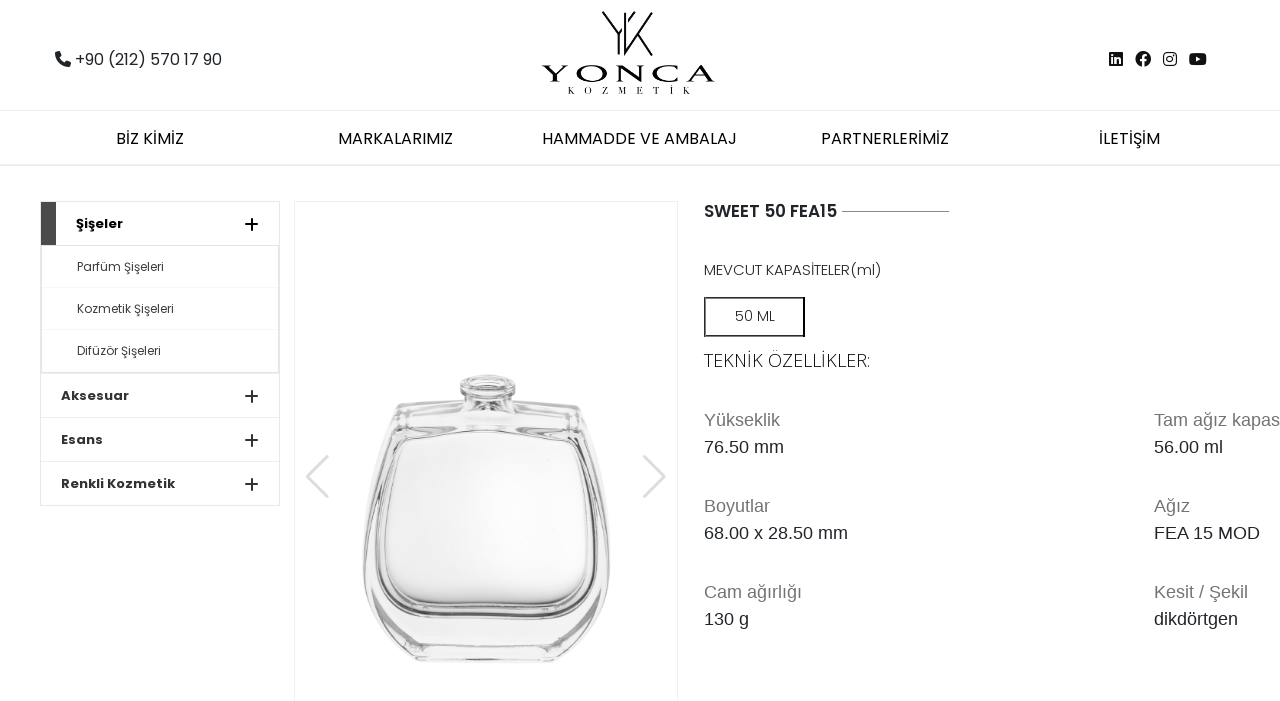

--- FILE ---
content_type: text/html; charset=UTF-8
request_url: https://www.yoncakozmetik.com.tr/sweet.html
body_size: 13729
content:
<!DOCTYPE html>
<html lang="tr-TR" lang="tr" itemscope itemtype="http://schema.org/WebPage">
<head>
<title>SWEET - Dermatolojiden Gelen Güzellik | Yonca Kozmetik</title>
<meta name = "format-detection" content = "telephone=no">
<meta name="Keywords" content="SWEET" />
<meta name="Description" content="Uluslararası üst düzey parfüm şişesi ve parfüm şişe çeşitlerini görmek için tıkla! Parfümeri dünyasındaki boş parfüm şişe ve ambalajlar için Yonca Kozmetik!" />
<base href="https://www.yoncakozmetik.com.tr/" />
<link rel="icon" type="image/x-icon" href="favicon.ico">
<link rel="canonical" href="https://www.yoncakozmetik.com.tr/sweet.html"/>
<meta charset="UTF-8">
<meta http-equiv="X-UA-Compatible" content="IE=edge">
<meta name="viewport" content="width=device-width, initial-scale=1.0, minimum-scale=0.5, maximum-scale=3.0">
<link rel="stylesheet" href="style.css">
<link href="assets/css/animate.css" rel="stylesheet" />
<link rel="stylesheet" href="https://stackpath.bootstrapcdn.com/bootstrap/4.4.1/css/bootstrap.min.css" integrity="sha384-Vkoo8x4CGsO3+Hhxv8T/Q5PaXtkKtu6ug5TOeNV6gBiFeWPGFN9MuhOf23Q9Ifjh" crossorigin="anonymous">
<link href="https://cdn.rawgit.com/michalsnik/aos/2.1.1/dist/aos.css" rel="stylesheet">
<link rel="stylesheet" href="https://unpkg.com/swiper@7/swiper-bundle.min.css"/>
<link href="https://cdnjs.cloudflare.com/ajax/libs/font-awesome/5.10.0/css/all.min.css" rel="stylesheet">
<link href="https://fonts.googleapis.com/css2?family=Qwitcher+Grypen:wght@700&display=swap" rel="stylesheet">
<link rel="stylesheet" href="https://use.fontawesome.com/releases/v6.2.1/css/all.css">
<link rel="stylesheet" href="owl.carousel.min.css">
<!-- fonts-->
<link href="https://fonts.googleapis.com/css2?family=Open+Sans:wght@300;400;500;600;700;800&family=Poppins:wght@100;300;400;500;600;700;800;900&display=swap" rel="stylesheet">
<!-- scripts-->
<script src="assets/js/jquery.min.js"></script>
<script src="https://kit.fontawesome.com/c41fcb0d20.js" crossorigin="anonymous"></script>
</head>
<body>
<div class="wrapper">
<header id="header" style="height:165px;">
<div class="container-flex" style="display:flex !important;">
<div class="col-md-12 row ustalan">
<div class="col-md-4 soltaraf" style="padding-top:38px;">
<i class="fa-solid fa-phone"></i> +90 (212) 570 17 90</div>
<div class="col-md-4 ortataraf"><div class="logo-box" style="width:100%; margin:0 auto;">
<a href="./">   <img src="yuklenen/icerikler/1673594693/b-yonca-4675.png" alt="Yonca Kozmetik"></a>
</div>
</div>
<div class="col-md-4 sagtaraf" style="text-align:right; padding-top:38px; padding-right:0px;">
<div class="social">
<ul>
<li><a target="_blank" href="#" title="Linkedin"><i class="fab fa-linkedin"></i></a></li>
<li><a target="_blank" href="#" title="Facebook"><i class="fab fa-facebook"></i></a></li>
<li><a target="_blank" href="#" title="Instagram"><i class="fab fa-instagram"></i></a></li>
<li><a target="_blank" href="#" title="Youtube"><i class="fab fa-youtube"></i></a></li>
</ul>
</div>
</div>
</div>
<style>
.dropdown-toggle::after { display:none  !important;}
.navbar-light .navbar-nav .nav-link { color: rgb(0 0 0) !important;}
.bbtm { border-bottom:solid 1px #eee; }
@media only screen and (max-width: 1440px) {
.navbar-expand-lg .navbar-nav { width:100% !important; }
}
@media only screen and (width: 1680px) {
.navbar-expand-lg .navbar-nav { width:89% !important; }
}
.text-dark:hover{ text-decoration:none;}
.text-dark h5 { color:#1d9d20; }
.text-dark { text-decoration:none; }
.logo-box { height:100px; text-align:center;}
.containers { border-top:1px solid #eee; }
.navbar-expand-lg .navbar-nav .dropdown-menu { top:45px !important; }
.navbar-expand-lg .navbar-nav {     justify-content: space-between;
width: 78%; margin:0 auto; }
.nav-item {     width: 100%;
text-align: center;}
social ul li a {color: #20397e;}
#topbar {
height: 37px;
padding-top: 16px;
font-size: 14px;
transition: all 0.5s;
background: #f1f1f1;
border-bottom: 1px solid rgba(0,0,0,0.05);
margin-bottom: 10px;
}
.nav-list ul li a::before {display:none}
.fixed-top {position: inherit;}
.topbar-scrolled {
top: -40px;
}
.contact-info {
color: #111;
}
.social ul{
display: flex;
justify-content: flex-start;
list-style: none;
position: relative;
float:right;
}
.social ul li a {color: #111 !important;}
.social ul li{
display: inline-block;
padding: 0px 6px;color: #111;
}
.d-lg-inline-block {color: #111;}
#topbar .social ul in a {
color: #9a1300;
font-size: 15px;
}
.contact-info i {
color: rgb(33 150 28);
padding-right: 4px;
}
.contact-info i + i {
margin-left: 15px;
}
.languages ul {
display: flex;
flex-wrap: wrap;
list-style: none;
padding: 0;
margin: 0;
color: #9A1300;
}
.languages ​​ul a {
color: #9a1300;
font-weight: 700;
}
.languages ​​and li + li {
padding-left: 10px;
}
.languages ​​and li + li::before {
display: inline-block;
padding-right: 10px;
color: rgba(255, 255, 255, 0.5);
content: "/";
}
.links { display:none; }
.toggle {
display: none;
position: absolute;
top: -68px;
right: 0
}
.mobilres { width:auto;}
#outer {
float: right;
padding-right: 0
}
.menu-icon-wrapper {
position: relative;
border: 1px solid #ddd;
left: 0;
top: 0;
width: 36px;
height: 34px;
pointer-events: none;
transition: .1s
}
.menu-icon-wrapper svg {
position: absolute;
top: -18px;
left: -18px;
transform: scale(.07);
transform-origin: 0 0
}
.menu-icon-wrapper svg path {
stroke: #404040;
stroke-width: 40px;
stroke-linecap: round;
stroke-linejoin: round;
fill: transparent;
transition: stroke-dasharray .5s
}
.menu-icon-wrapper svg path.path1 {
stroke-dashoffset: 5803.15px;
stroke-dasharray: 2901.57px, 2981.57px, 240px
}
.menu-icon-wrapper svg path.path2 {
stroke-dashoffset: 800px;
stroke-dasharray: 400px, 480px, 240px
}
.menu-icon-wrapper svg path.path3 {
stroke-dashoffset: 6993.11px;
stroke-dasharray: 3496.56px, 3576.56px, 240px
}
.menu-icon-wrapper.open svg path.path1 {
stroke-dasharray: 2901.57px, 5258.15px, 240px
}
.menu-icon-wrapper.open svg path.path2 {
stroke-dasharray: 400px, 600px, 0
}
.menu-icon-wrapper.open svg path.path3 {
stroke-dasharray: 3496.56px, 6448.11px, 240px
}
.menu-icon-wrapper .menu-icon-trigger {
position: relative;
width: 100%;
height: 100%;
cursor: pointer;
pointer-events: auto;
background: 0 0;
margin: 0;
padding: 0;
border: none
}
/* Responsive */
@media (max-width:600px) {
header { background-color:#fff;}
.about-text span { font-size:26px;}
.about-text h2 { font-size:24px;}
.categories { width:100%;}
.detail { width:92%;  display:block !important; }
.banner-top h1 { font-size:24px; }
.news-box { width:96%; }
.banner-list ul li a { font-size:10px; margin-left:2px; }
.production-detail { display:block;}
.production-detail-text { width:100%;}
.production-detail-img { width:95%; }
.detail-image {  width:100%; }
.detail-text { width:96%;}
.categorie-box { width:44%; }
.categorie-img { height:239px;}
.content-text { width:100%;}
.galeri-img { width:44%; }
.prods .container-flex:first-child p { padding:6px; }
aside { width:100%; min-height:auto;}
footer .container-flex { padding:20px; }
.mobildegizle { display:none; }
.e-bulten h2 { width:33%; margin-left:10px;}
.e-blt-form { width:65%;}
.foot-links { width:100%;}
.foot-title { width:100%;}
.slider-text { top:60%;}
.container-flex { display:block !important; }
.prods-left { width:100%;}
.prods-right { width:96%; margin-top:20px;}
.about-left { width:100%; padding-right:0px;}
.about-right { width:100%;}
.about-icon { width:47%;}
.slider-text h2 { width:100%; font-size:21px; }
.slider-text p { padding: 5px 20px; }
.slider-text a { padding:8px 20px; }
.search  { display:none; }
.lang { width:27%; top:28px;}
.logo-box { width:58% !important; }
.contact-form { margin-top:36px; padding-left:0px !important;}
.news-text { width:100%; }
.content { width:98%; margin:0 auto;}
.banner-list ul li:first-child { display:none;}
.mp-img {    height: 200px;}
.links { display:block; }
.nav-list {
display:none !important;
}
.toggle {
display: block!important;
margin-right:30px;
margin-top:10px;
}
.logo-box {
max-width: 70%;
padding-top: 50px;
transition: all 0.3s;
padding-left: 15px;
}
.links {
position: fixed;
top: 0;
left: -1000px;
transition: .6s;
width: 80%;
box-shadow: 0 3px 12px rgba(0, 0, 0, .08);
height: 100%;
z-index: 99;
background-color: #fff;
color:#0a0a0a;
padding-top: 20px;
padding-right: 10px;
padding-left: 10px;
overflow-y: auto
}
.links.is-active {
left: 0;
transition: .6s
}
.links ul li.list_item {
float: none
}
.links ul li.list_item a {
display: block;
border-right: 0;
padding: 5px 5px;
color:#fff;
}
.links ul li.list_item>.big_drop {
margin: 0;
position: relative;
padding: 0;
display: block;
}
.links ul li.list_item>.big_drop>li>a {
width:80%;
border-bottom: 0;
}
.icon_plus { z-index:9999; margin-top:8px;}
.link a{ text-decoration:none; color: #0a0a0a; padding:10px; border-bottom:solid 1px #ffffff2e; width:100%; float:left; }
.link a:active { color:#0a0a0a; }
.link a:hover { color:#0a0a0a; }
.sub-nav {
overflow: hidden;
position: relative!important;
top: 1px!important;
min-width: 240px;
padding: 0 5px 10px;
opacity: 1;
z-index: 9;
display: none;
}
.links ul li.active .sub-nav {
display: block!important;
min-width: 60px!important;
max-width: 100%!important;
}
.logo-box { padding-top:19px;
}
header.sticky .logo-box {
max-width: 70%;
padding-top: 18px;
}
header {position: fixed;
top: 0px;
height: 125px !important;
/* padding-top: 3px; */
padding: 5px 0px;}
.mp-box { width:100%;}
footer .container { display:block !important;}
.foot-about { width:100%;}
.foot-contact { width:100%; }
.banner-left { width:70%;
}
.banner-right {
width: 31%;
display: flex;
justify-content: flex-end;
padding-top: 0px;
}
.main-photo {
width: 100%;
height: 20vh;
margin-top:65px;
}
.foot-social { width:100%; }
.mobilres { width: 100%;
padding: 21px;}
.banner-top h2 {margin-top:-10px; font-size:20px;}
.products-detail .left ul li { width:100%;}
.banner-top{ margin-top:57px;}
.foot-left {float:left; width:100%; padding:7px; text-align:center; font-size:12px;}
.foot-right {float:left; width:100%;  text-align:center; display:block !important;}
.alt-footer .container { display:inline-block;}
.products-detail .left { width:100%;}
.products-detail { display:block;}
.products-detail .right { width:100%; padding-left:0px;}
.sidebar-fixed { display:block; position:relative;}
.contact .container {display:block;}
.contact-form {width:100%;}
.contact-info { width:100%;}
.products-detail.dty {display:inline-block !important}
}
</style>
</div>
<div class="genel">
<link href="https://cdn.jsdelivr.net/npm/bootstrap@5.0.2/dist/css/bootstrap.min.css" rel="stylesheet" integrity="sha384-EVSTQN3/azprG1Anm3QDgpJLIm9Nao0Yz1ztcQTwFspd3yD65VohhpuuCOmLASjC" crossorigin="anonymous">
<meta name="viewport" content="width=device-width, initial-scale=1.0, maximum-scale=1.0, user-scalable=no">
<script
src="https://code.jquery.com/jquery-3.6.3.min.js"
integrity="sha256-pvPw+upLPUjgMXY0G+8O0xUf+/Im1MZjXxxgOcBQBXU="
crossorigin="anonymous"></script>
<script src="https://cdn.jsdelivr.net/npm/bootstrap@5.0.2/dist/js/bootstrap.bundle.min.js" integrity="sha384-MrcW6ZMFYlzcLA8Nl+NtUVF0sA7MsXsP1UyJoMp4YLEuNSfAP+JcXn/tWtIaxVXM" crossorigin="anonymous"></script>
<div class="containers">
<nav class="navbar navbar-expand-lg navbar-light ">
<!-- Container wrapper -->
<div class="container-fluid">
<!-- Toggle button -->
<div class="links">
<ul>
<li class="link dropdown" style="float:left;  width:100%;"> <a style="float:left; width:90%;"
 > BİZ KİMİZ </a>   <i style="float:left; width:10%; z-index:999999; font-size:21px; cursor:pointer;" class="icon_plus">+</i> <div class="sub-nav">
<ul ><li><a style="color:#0a0a0a;" href="hakkimizda/" >Hakkımızda</a></li><li><a style="color:#0a0a0a;" href="bizim-yaklasimimiz/" >Bizim Yaklaşımımız</a></li></ul></div>  </li><li class="link dropdown" style="float:left;  width:100%;"> <a style="float:left; width:90%;"
 > MARKALARIMIZ </a>   <i style="float:left; width:10%; z-index:999999; font-size:21px; cursor:pointer;" class="icon_plus">+</i> <div class="sub-nav">
<ul ><li><a style="color:#0a0a0a;" href="#" >Naturavit</a></li><li><a style="color:#0a0a0a;" href="https://www.topicremturkiye.com/" target="_blank">TOPICREM</a></li><li><a style="color:#0a0a0a;" href="https://www.lazartigue.com.tr/" target="_blank">LAZARTIGUE</a></li></ul></div>  </li><li class="link dropdown" style="float:left;  width:100%;"> <a style="float:left; width:90%;"
 > HAMMADDE VE AMBALAJ </a>   <i style="float:left; width:10%; z-index:999999; font-size:21px; cursor:pointer;" class="icon_plus">+</i> <div class="sub-nav"><ul>
<li>
<a style="color:#0a0a0a;" href="urunler/siseler.html" >
Şişeler  </a>
</li><li>
<a style="color:#0a0a0a;" href="urunler/aksesuar.html" >
Aksesuar  </a>
</li><li>
<a style="color:#0a0a0a;" href="urunler/esans.html" >
Esans  </a>
</li><li>
<a style="color:#0a0a0a;" href="urunler/renkli-kozmetik.html" >
Renkli Kozmetik  </a>
</li></ul></div>
</li><li class="link " style="float:left;  width:100%;"> <a style="float:left; width:90%;"
href="partnerlerimiz/"  > PARTNERLERİMİZ </a>   </li><li class="link " style="float:left;  width:100%;"> <a style="float:left; width:90%;"
href="iletisim/"  > İLETİŞİM </a> </li><BR>
<div class="social">
<BR><BR>
<ul>
<li><a target="_blank" href="#"><i class="fab fa-linkedin"></i></a></li>
<li><a target="_blank" href="#"><i class="fab fa-facebook"></i></a></li>
<li><a target="_blank" href="#"><i class="fab fa-instagram"></i></a></li>
<li><a target="_blank" href="#"><i class="fab fa-youtube"></i></a></li>
</ul>
</div>
</ul>
<BR><BR>
<div style="float:left; width:100%; margin-top:10px; height:5px;"></div>
</div>
<div class="toggle">
<div class="menu_open">
<div id="outer">
<div id="menu-icon-wrapper" class="menu-icon-wrapper" style="visibility: visible;">
<svg width="1000px" height="1000px">
<path class="path1" d="M 300 400 L 700 400 C 900 400 900 750 600 850 A 400 400 0 0 1 200 200 L 800 800"></path>
<path class="path2" d="M 300 500 L 700 500"></path>
<path class="path3" d="M 700 600 L 300 600 C 100 600 100 200 400 150 A 400 380 0 1 1 200 800 L 800 200"></path>
</svg>
<button id="menu-icon-trigger" class="menu-icon-trigger"></button>
</div>
</div>
</div>
</div>
<!-- Collapsible wrapper -->
<div class="collapse navbar-collapse" id="navbarExampleOnHover">
<!-- Left links -->
<ul class="navbar-nav me-auto ps-lg-0" style="padding-left: 0.15rem">
<li class="nav-item dropdown "><a class="nav-link  dropdown-toggle" href="hakkimizda/" >BİZ KİMİZ  </a>
<ul class="dropdown-menu w-100 mt-0">
<li><a class="nav-link bbtm"  href="hakkimizda/" >
Hakkımızda</a></li>
<li><a class="nav-link bbtm"  href="bizim-yaklasimimiz/" >
Bizim Yaklaşımımız</a></li>
</ul>
</li><li class="nav-item dropdown dropdown-hover position-static"><a class="nav-link  dropdown-toggle" href="markalarimiz/" >MARKALARIMIZ  </a>
<div class="dropdown-menu w-100 mt-0" aria-labelledby="navbarDropdown" style="border-top-left-radius: 0;border-top-right-radius: 0;">
<div class="container">
<div class="row my-4">
<div class="col-md-4 mb-4 mb-md-0">
<p class="text-uppercase font-weight-bold" style="cursor:pointer;" onclick="location.href='#'">
Naturavit</p>
<div class="bg-image bgtwo hover-overlay shadow-1-strong rounded ripple mb-4"
data-mdb-ripple-color="light" style="cursor:pointer;" onclick="location.href='#'">
<img src="yuklenen/icerikler/1673598739/k-yonca-5525.jpg" class="img-fluid" />
<a href="#!">
<div class="mask" style="background-color: rgba(251,251,251,0.15);"></div>
</a>
</div>
<a href="#" class="text-dark">
<h5></h5></a>
<ul style="padding: 0;">
</ul>
</div>
<div class="col-md-4 mb-4 mb-md-0">
<p class="text-uppercase font-weight-bold" style="cursor:pointer;" onclick="location.href='https://www.topicremturkiye.com/'">
TOPICREM</p>
<div class="bg-image bgtwo hover-overlay shadow-1-strong rounded ripple mb-4"
data-mdb-ripple-color="light" style="cursor:pointer;" onclick="location.href='https://www.topicremturkiye.com/'">
<img src="yuklenen/icerikler/1673598788/k-yonca-239.jpg" class="img-fluid" />
<a href="#!">
<div class="mask" style="background-color: rgba(251,251,251,0.15);"></div>
</a>
</div>
<a href="https://www.topicremturkiye.com/" class="text-dark">
<h5></h5></a>
<ul style="padding: 0;">
</ul>
</div>
<div class="col-md-4 mb-4 mb-md-0">
<p class="text-uppercase font-weight-bold" style="cursor:pointer;" onclick="location.href='https://www.lazartigue.com.tr/'">
LAZARTIGUE</p>
<div class="bg-image bgtwo hover-overlay shadow-1-strong rounded ripple mb-4"
data-mdb-ripple-color="light" style="cursor:pointer;" onclick="location.href='https://www.lazartigue.com.tr/'">
<img src="yuklenen/icerikler/1673598835/k-yonca-217.jpg" class="img-fluid" />
<a href="#!">
<div class="mask" style="background-color: rgba(251,251,251,0.15);"></div>
</a>
</div>
<a href="https://www.lazartigue.com.tr/" class="text-dark">
<h5></h5></a>
<ul style="padding: 0;">
</ul>
</div>
</div></div></div>
</li><li class="nav-item dropdown dropdown-hover position-static"><a class="nav-link  dropdown-toggle" href="hammadde-ve-ambalaj/" >HAMMADDE VE AMBALAJ  </a>
<div class="dropdown-menu w-100 mt-0" aria-labelledby="navbarDropdown" style="border-top-left-radius: 0; border-top-right-radius: 0;">
<div class="container">
<div class="row my-3">
<div class="col-md-3 mb-3 mb-md-0">
<p class="text-uppercase font-weight-bold" style="cursor:pointer;" onclick="location.href='urunler/siseler.html'">
Şişeler</p>
<div class="bg-image hover-overlay shadow-1-strong rounded ripple mb-4"
data-mdb-ripple-color="light" style="cursor:pointer;" onclick="location.href='urunler/siseler.html'">
<img src="yuklenen/kategoriler/1673599839/b-1673599839-16790507416359.jpg" class="img-fluid" />
<a href="#!">
<div class="mask" style="background-color: rgba(251,251,251,0.15);"></div>
</a>
</div>
<a href="urunler/siseler.html" class="text-dark">
<h5></h5>
<ul style="padding: 0;">
</ul></a></div>
<div class="col-md-3 mb-3 mb-md-0">
<p class="text-uppercase font-weight-bold" style="cursor:pointer;" onclick="location.href='urunler/aksesuar.html'">
Aksesuar</p>
<div class="bg-image hover-overlay shadow-1-strong rounded ripple mb-4"
data-mdb-ripple-color="light" style="cursor:pointer;" onclick="location.href='urunler/aksesuar.html'">
<img src="yuklenen/kategoriler/1673600016/b-1673600016-1674657012721.jpg" class="img-fluid" />
<a href="#!">
<div class="mask" style="background-color: rgba(251,251,251,0.15);"></div>
</a>
</div>
<a href="urunler/aksesuar.html" class="text-dark">
<h5></h5>
<ul style="padding: 0;">
</ul></a></div>
<div class="col-md-3 mb-3 mb-md-0">
<p class="text-uppercase font-weight-bold" style="cursor:pointer;" onclick="location.href='urunler/esans.html'">
Esans</p>
<div class="bg-image hover-overlay shadow-1-strong rounded ripple mb-4"
data-mdb-ripple-color="light" style="cursor:pointer;" onclick="location.href='urunler/esans.html'">
<img src="yuklenen/kategoriler/1673600050/b-1673600050-16756808343363.jpg" class="img-fluid" />
<a href="#!">
<div class="mask" style="background-color: rgba(251,251,251,0.15);"></div>
</a>
</div>
<a href="urunler/esans.html" class="text-dark">
<h5></h5>
<ul style="padding: 0;">
</ul></a></div>
<div class="col-md-3 mb-3 mb-md-0">
<p class="text-uppercase font-weight-bold" style="cursor:pointer;" onclick="location.href='urunler/renkli-kozmetik.html'">
Renkli Kozmetik</p>
<div class="bg-image hover-overlay shadow-1-strong rounded ripple mb-4"
data-mdb-ripple-color="light" style="cursor:pointer;" onclick="location.href='urunler/renkli-kozmetik.html'">
<img src="yuklenen/kategoriler/1673600093/b-1673600093-16790505889170.jpg" class="img-fluid" />
<a href="#!">
<div class="mask" style="background-color: rgba(251,251,251,0.15);"></div>
</a>
</div>
<a href="urunler/renkli-kozmetik.html" class="text-dark">
<h5></h5>
<ul style="padding: 0;">
</ul></a></div>
</div></div></div>
</li><li class="nav-item "><a class="nav-link " href="partnerlerimiz/" >PARTNERLERİMİZ  </a>
</li><li class="nav-item "><a class="nav-link " href="iletisim/" >İLETİŞİM  </a>
</li></ul>
<!-- Left links --></div>
<!-- Collapsible wrapper -->
</div>
<!-- Container wrapper -->
</nav>
</div>
<style>
.rounded {overflow: hidden;}
.img-fluid:hover { -webkit-transform: scale(1.1);
-ms-transform: scale(1.1);
transform: scale(1.1);
-webkit-transition: all 2s ease-out;
-o-transition: all 2s ease-out;
transition: all 2s ease-out;}
.testimonial-slider .col-lg-6 { width:100% !important; }
.mb-md-0 {border-right: 2px solid #eee;
}
.text-dark {text-decoration: none;
}
.text-dark a:hover{    text-decoration: none;
}
.dropdown-hover:hover>.dropdown-menu {
display: inline-block;
}
.dropdown-hover>.dropdown-toggle:active {
/*Without this, clicking will make it sticky*/
pointer-events: none;
}
</style>
</div>
</header>
<script>
$('ul li.dropdown').hover(function() {
$(this).find('.dropdown-menu').stop(true, true).delay(200).fadeIn(1);
}, function() {
$(this).find('.dropdown-menu').stop(true, true).delay(200).fadeOut(1);
});
</script><div class="banner-top" style="    background: url(yuklenen/kategoriler/1675840996/b-1675840996-16764516936695.jpg);
text-align: center; height: 290px; background-position: 50% 13%; background-size: cover; display:none;">
<div class="container-flex">
<h1 data-aos="fade-in" data-aos-duration="700" class="aos-init aos-animate">SWEET</h1>
</div>
</div>
<main style="border-top:1px solid #edebeb;">
<div class="content aos-init aos-animate" data-aos="fade-in" data-aos-duration="1200">
<div class="container-flex">
<aside>
<div class="sidebar" style="display:none;">
<ul style="padding-left:0px;">
<li ><a href="urunler/siseler.html">Şişeler</a>
<li ><a class="alto" href="urunler/parfum-siseleri.html"> &nbsp;&nbsp;&nbsp;&nbsp;&nbsp;Parfüm Şişeleri</a>
</li>
<li ><a class="alto" href="urunler/kozmetik-siseleri.html"> &nbsp;&nbsp;&nbsp;&nbsp;&nbsp;Kozmetik Şişeleri</a>
</li>
<li ><a class="alto" href="urunler/difuzor-siseleri.html"> &nbsp;&nbsp;&nbsp;&nbsp;&nbsp;Difüzör Şişeleri</a>
</li>
</li>
<li ><a href="urunler/aksesuar.html">Aksesuar</a>
</li>
<li ><a href="urunler/esans.html">Esans</a>
</li>
<li ><a href="urunler/renkli-kozmetik.html">Renkli Kozmetik</a>
</li>
</ul>
</div>
<div id="accordion" class="kay">
<ul><li class="has-sub active open">
<a  href="urunler/siseler.html">Şişeler</a><ul><li class="  ">
<a  href="urunler/parfum-siseleri.html">Parfüm Şişeleri</a><li class="  ">
<a  href="urunler/kozmetik-siseleri.html">Kozmetik Şişeleri</a><li class="  ">
<a  href="urunler/difuzor-siseleri.html">Difüzör Şişeleri</a></li></ul><li class="has-sub  ">
<a  href="urunler/aksesuar.html">Aksesuar</a><ul><li class="has-sub  ">
<a  href="urunler/kapaklar.html">Kapaklar</a><ul><li class="  ">
<a  href="urunler/ahsap.html">Ahşap</a><li class="  ">
<a  href="urunler/metal.html">Metal</a><li class="  ">
<a  href="urunler/plastik.html">Plastik</a><li class="  ">
<a  href="urunler/surlyn.html">Surlyn</a></li></ul><li class="  ">
<a  href="urunler/damlaliklar.html">Damlalıklar</a><li class="  ">
<a  href="urunler/pompalar.html">Pompalar</a></li></ul><li class="has-sub  ">
<a  href="urunler/esans.html">Esans</a><ul><li class="has-sub  ">
<a  href="urunler/parfum-esanslari.html">Parfüm Esansları</a><ul><li class="  ">
<a  href="urunler/kokular.html">Kokular</a><li class="  ">
<a  href="urunler/oda-kokusu.html">Oda Kokusu</a><li class="  ">
<a  href="urunler/kolonya.html">Kolonya</a><li class="  ">
<a  href="urunler/krem.html">Krem</a><li class="  ">
<a  href="urunler/mum.html">Mum</a><li class="  ">
<a  href="urunler/sabun.html">Sabun</a><li class="  ">
<a  href="urunler/deterjan-ve-temizlik.html">Deterjan ve Temizlik</a></li></ul><li class="has-sub  ">
<a  href="urunler/gida-aromalari.html">Gıda Aromaları</a><ul><li class="  ">
<a  href="urunler/tatli.html">Tatlı</a><li class="  ">
<a  href="urunler/likit.html">Likit</a><li class="  ">
<a  href="urunler/toz.html">Toz</a></li></ul></li></ul><li class="has-sub  ">
<a  href="urunler/renkli-kozmetik.html">Renkli Kozmetik</a><ul><li class="has-sub  ">
<a  href="urunler/kozmetik-bulk.html">Kozmetik Bulk</a><ul><li class="  ">
<a  href="urunler/maskara.html">Maskara</a><li class="  ">
<a  href="urunler/fondoten.html">Fondöten</a><li class="  ">
<a  href="urunler/concealer-ve-kapatici.html">Concealer ve Kapatıcı</a><li class="  ">
<a  href="urunler/far.html">Far</a><li class="  ">
<a  href="urunler/allik-ve-bronzer.html">Allık ve Bronzer</a><li class="  ">
<a  href="urunler/eyeliner.html">Eyeliner</a></li></ul><li class="has-sub  ">
<a  href="urunler/kozmetik-kalemler.html">Kozmetik Kalemler</a><ul><li class="  ">
<a  href="urunler/goz-kalemleri.html">Göz Kalemleri</a><li class="  ">
<a  href="urunler/yuz-kalemleri.html">Yüz Kalemleri</a><li class="  ">
<a  href="urunler/kas-kalemleri.html">Kaş Kalemleri</a><li class="  ">
<a  href="urunler/dudak-kalemleri.html">Dudak Kalemleri</a></li></ul></li></ul></li></ul></div>
</aside>
<div class="detail">
<div class="detail-image">
<div style="--swiper-navigation-color: #ddd; --swiper-pagination-color: #ddd" class="swiper mySwiper2-d">
<div class="swiper-wrapper">
<div class="swiper-slide">
<a  href="yuklenen/urunler/1676446563/b-sweet-50-fea15-16764468699523.png" class="fancy-box" data-fancybox="gallery2">   <img src="yuklenen/urunler/1676446563/k-sweet-50-fea15-16764468699523.png" /> </a>
</div>
</div>
<div class="swiper-button-next"></div>
<div class="swiper-button-prev"></div>
</div>
<div thumbsSlider="" class="swiper mySwiper-d">
<div class="swiper-wrapper">
<div class="swiper-slide">
<img src="yuklenen/urunler/1676446563/k-sweet-50-fea15-16764468699523.png" />
</div>
</div>
</div>
</div>
<div class="detail-text">
<h2>SWEET 50 FEA15</h2>
<div style="float:left; width:100%; margin-bottom:5px; height:10px;"></div>
<p>
MEVCUT KAPASİTELER(ml)<br />
<table border="2" height="40" style="border-collapse: collapse; width: 18.9784%; height: 40px; border-style: groove; float: left;">
<tbody>
<tr>
<td style="width: 27.7228%; border-right: 2px solid #000000;">
<div style="text-align: center;">50 ML</div>
</td>
</tr>
</tbody>
</table></p>
<BR><div style="float:left; width:100%; height:10px;"></div>
<p class="uppercase py-3" style="box-sizing: border-box; overflow-wrap: break-word; vertical-align: baseline; font-family: futura-pt, sans-serif; font-size: 18px; border: 0px; outline: 0px; margin: 0px; background-image: initial; background-position: 0px 0px; background-size: initial; background-repeat: initial; background-attachment: initial; background-origin: initial; background-clip: initial; text-transform: uppercase; color: #212529; padding: 1rem !important 0px 1rem !important 0px;"><span style="color: #000000; font-family: -apple-system, BlinkMacSystemFont, 'Segoe UI', Roboto, Oxygen, Ubuntu, Cantarell, 'Open Sans', 'Helvetica Neue', sans-serif;">TEKNİK ÖZELLİKLER:</span></p>
<table id="product_data_sheet" class="w-100" style="overflow-wrap: break-word; vertical-align: baseline; font-family: futura-pt, sans-serif; font-size: 16px; border: 0px; outline: 0px; padding: 0px; margin: 0px; background-image: initial; background-position: 0px 0px; background-size: initial; background-repeat: initial; background-attachment: initial; background-origin: initial; background-clip: initial; border-spacing: 0px; max-width: 100%; color: #212529; width: 900px !important;">
<tbody style="box-sizing: border-box; overflow-wrap: break-word; vertical-align: baseline; font-weight: inherit; font-family: inherit; font-style: inherit; border: 0px; outline: 0px; padding: 0px; margin: 0px; background-image: initial; background-position: 0px 0px; background-size: initial; background-repeat: initial; background-attachment: initial; background-origin: initial; background-clip: initial;">
<tr style="box-sizing: border-box; overflow-wrap: break-word; vertical-align: baseline; font-weight: inherit; font-family: inherit; font-style: inherit; border: 0px; outline: 0px; padding: 0px; margin: 0px; background-image: initial; background-position: 0px 0px; background-size: initial; background-repeat: initial; background-attachment: initial; background-origin: initial; background-clip: initial;">
<td class="py-3" style="box-sizing: border-box; overflow-wrap: break-word; vertical-align: baseline; font-weight: inherit; font-family: inherit; font-style: inherit; outline: 0px; margin: 0px; background-image: initial; background-position: 0px 0px; background-size: initial; background-repeat: initial; background-attachment: initial; background-origin: initial; background-clip: initial; width: 450px; padding: 1rem !important 0px 1rem !important 0px; border: 0px initial initial;">
<p class="small" style="box-sizing: border-box; overflow-wrap: break-word; vertical-align: baseline; font-family: inherit; font-style: inherit; font-size: 18px; border: 0px; outline: 0px; padding: 0px; margin: 0px; background-image: initial; background-position: 0px 0px; background-size: initial; background-repeat: initial; background-attachment: initial; background-origin: initial; background-clip: initial; color: #737373;"><span style="box-sizing: border-box; overflow-wrap: break-word; vertical-align: inherit; font-weight: inherit; font-family: inherit; font-style: inherit; border: 0px; outline: 0px; padding: 0px; margin: 0px;">Yükseklik</span></p>
<p class="bold" data-sheet="altezza" style="box-sizing: border-box; overflow-wrap: break-word; vertical-align: baseline; font-weight: bolder; font-family: inherit; font-style: inherit; font-size: 18px; border: 0px; outline: 0px; padding: 0px; margin: 0px; background-image: initial; background-position: 0px 0px; background-size: initial; background-repeat: initial; background-attachment: initial; background-origin: initial; background-clip: initial;"><span style="box-sizing: border-box; overflow-wrap: break-word; vertical-align: inherit; font-weight: inherit; font-family: inherit; font-style: inherit; border: 0px; outline: 0px; padding: 0px; margin: 0px;">76.50 </span><span data-value="76.5" data-ref="unit_dimension" style="box-sizing: border-box; overflow-wrap: break-word; vertical-align: baseline; font-weight: inherit; font-family: inherit; font-style: inherit; border: 0px; outline: 0px; padding: 0px; margin: 0px; background-image: initial; background-position: 0px 0px; background-size: initial; background-repeat: initial; background-attachment: initial; background-origin: initial; background-clip: initial;">mm</span></p>
</td>
<td class="py-3" style="box-sizing: border-box; overflow-wrap: break-word; vertical-align: baseline; font-weight: inherit; font-family: inherit; font-style: inherit; outline: 0px; margin: 0px; background-image: initial; background-position: 0px 0px; background-size: initial; background-repeat: initial; background-attachment: initial; background-origin: initial; background-clip: initial; width: 450px; padding: 1rem !important 0px 1rem !important 0px; border: 0px initial initial;">
<p class="small" style="box-sizing: border-box; overflow-wrap: break-word; vertical-align: baseline; font-family: inherit; font-style: inherit; font-size: 18px; border: 0px; outline: 0px; padding: 0px; margin: 0px; background-image: initial; background-position: 0px 0px; background-size: initial; background-repeat: initial; background-attachment: initial; background-origin: initial; background-clip: initial; color: #737373;"><span style="box-sizing: border-box; overflow-wrap: break-word; vertical-align: inherit; font-weight: inherit; font-family: inherit; font-style: inherit; border: 0px; outline: 0px; padding: 0px; margin: 0px;">Tam ağız kapasitesi</span></p>
<p class="bold" data-sheet="capacita" style="box-sizing: border-box; overflow-wrap: break-word; vertical-align: baseline; font-weight: bolder; font-family: inherit; font-style: inherit; font-size: 18px; border: 0px; outline: 0px; padding: 0px; margin: 0px; background-image: initial; background-position: 0px 0px; background-size: initial; background-repeat: initial; background-attachment: initial; background-origin: initial; background-clip: initial;"><span style="box-sizing: border-box; overflow-wrap: break-word; vertical-align: inherit; font-weight: inherit; font-family: inherit; font-style: inherit; border: 0px; outline: 0px; padding: 0px; margin: 0px;">56.00 </span><span data-value="56" data-ref="unit_capacity" style="box-sizing: border-box; overflow-wrap: break-word; vertical-align: baseline; font-weight: inherit; font-family: inherit; font-style: inherit; border: 0px; outline: 0px; padding: 0px; margin: 0px; background-image: initial; background-position: 0px 0px; background-size: initial; background-repeat: initial; background-attachment: initial; background-origin: initial; background-clip: initial;">ml</span></p>
</td>
</tr>
<tr style="box-sizing: border-box; overflow-wrap: break-word; vertical-align: baseline; font-weight: inherit; font-family: inherit; font-style: inherit; border: 0px; outline: 0px; padding: 0px; margin: 0px; background-image: initial; background-position: 0px 0px; background-size: initial; background-repeat: initial; background-attachment: initial; background-origin: initial; background-clip: initial;">
<td class="py-3" style="box-sizing: border-box; overflow-wrap: break-word; vertical-align: baseline; font-weight: inherit; font-family: inherit; font-style: inherit; outline: 0px; margin: 0px; background-image: initial; background-position: 0px 0px; background-size: initial; background-repeat: initial; background-attachment: initial; background-origin: initial; background-clip: initial; width: 450px; padding: 1rem !important 0px 1rem !important 0px; border: 0px initial initial;">
<p class="small" style="box-sizing: border-box; overflow-wrap: break-word; vertical-align: baseline; font-family: inherit; font-style: inherit; font-size: 18px; border: 0px; outline: 0px; padding: 0px; margin: 0px; background-image: initial; background-position: 0px 0px; background-size: initial; background-repeat: initial; background-attachment: initial; background-origin: initial; background-clip: initial; color: #737373;"><span style="box-sizing: border-box; overflow-wrap: break-word; vertical-align: inherit; font-weight: inherit; font-family: inherit; font-style: inherit; border: 0px; outline: 0px; padding: 0px; margin: 0px;">Boyutlar</span></p>
<p class="bold" data-sheet="dimensioni" style="box-sizing: border-box; overflow-wrap: break-word; vertical-align: baseline; font-weight: bolder; font-family: inherit; font-style: inherit; font-size: 18px; border: 0px; outline: 0px; padding: 0px; margin: 0px; background-image: initial; background-position: 0px 0px; background-size: initial; background-repeat: initial; background-attachment: initial; background-origin: initial; background-clip: initial;"><span style="box-sizing: border-box; overflow-wrap: break-word; vertical-align: inherit; font-weight: inherit; font-family: inherit; font-style: inherit; border: 0px; outline: 0px; padding: 0px; margin: 0px;">68.00 x 28.50 </span><span data-value="68 x 28.5" data-ref="unit_dimension" style="box-sizing: border-box; overflow-wrap: break-word; vertical-align: baseline; font-weight: inherit; font-family: inherit; font-style: inherit; border: 0px; outline: 0px; padding: 0px; margin: 0px; background-image: initial; background-position: 0px 0px; background-size: initial; background-repeat: initial; background-attachment: initial; background-origin: initial; background-clip: initial;">mm</span></p>
</td>
<td class="py-3" style="box-sizing: border-box; overflow-wrap: break-word; vertical-align: baseline; font-weight: inherit; font-family: inherit; font-style: inherit; outline: 0px; margin: 0px; background-image: initial; background-position: 0px 0px; background-size: initial; background-repeat: initial; background-attachment: initial; background-origin: initial; background-clip: initial; width: 450px; padding: 1rem !important 0px 1rem !important 0px; border: 0px initial initial;">
<p class="small" style="box-sizing: border-box; overflow-wrap: break-word; vertical-align: baseline; font-family: inherit; font-style: inherit; font-size: 18px; border: 0px; outline: 0px; padding: 0px; margin: 0px; background-image: initial; background-position: 0px 0px; background-size: initial; background-repeat: initial; background-attachment: initial; background-origin: initial; background-clip: initial; color: #737373;"><span style="box-sizing: border-box; overflow-wrap: break-word; vertical-align: inherit; font-weight: inherit; font-family: inherit; font-style: inherit; border: 0px; outline: 0px; padding: 0px; margin: 0px;">Ağız</span></p>
<p class="bold" data-sheet="imboccatura" style="box-sizing: border-box; overflow-wrap: break-word; vertical-align: baseline; font-weight: bolder; font-family: inherit; font-style: inherit; font-size: 18px; border: 0px; outline: 0px; padding: 0px; margin: 0px; background-image: initial; background-position: 0px 0px; background-size: initial; background-repeat: initial; background-attachment: initial; background-origin: initial; background-clip: initial;"><span style="box-sizing: border-box; overflow-wrap: break-word; vertical-align: inherit; font-weight: inherit; font-family: inherit; font-style: inherit; border: 0px; outline: 0px; padding: 0px; margin: 0px;">FEA 15 MOD</span></p>
</td>
</tr>
<tr style="box-sizing: border-box; overflow-wrap: break-word; vertical-align: baseline; font-weight: inherit; font-family: inherit; font-style: inherit; border: 0px; outline: 0px; padding: 0px; margin: 0px; background-image: initial; background-position: 0px 0px; background-size: initial; background-repeat: initial; background-attachment: initial; background-origin: initial; background-clip: initial;">
<td class="py-3" style="box-sizing: border-box; overflow-wrap: break-word; vertical-align: baseline; font-weight: inherit; font-family: inherit; font-style: inherit; outline: 0px; margin: 0px; background-image: initial; background-position: 0px 0px; background-size: initial; background-repeat: initial; background-attachment: initial; background-origin: initial; background-clip: initial; width: 450px; padding: 1rem !important 0px 1rem !important 0px; border: 0px initial initial;">
<p class="small" style="box-sizing: border-box; overflow-wrap: break-word; vertical-align: baseline; font-family: inherit; font-style: inherit; font-size: 18px; border: 0px; outline: 0px; padding: 0px; margin: 0px; background-image: initial; background-position: 0px 0px; background-size: initial; background-repeat: initial; background-attachment: initial; background-origin: initial; background-clip: initial; color: #737373;"><span style="box-sizing: border-box; overflow-wrap: break-word; vertical-align: inherit; font-weight: inherit; font-family: inherit; font-style: inherit; border: 0px; outline: 0px; padding: 0px; margin: 0px;">Cam ağırlığı</span></p>
<p class="bold" data-sheet="peso" style="box-sizing: border-box; overflow-wrap: break-word; vertical-align: baseline; font-weight: bolder; font-family: inherit; font-style: inherit; font-size: 18px; border: 0px; outline: 0px; padding: 0px; margin: 0px; background-image: initial; background-position: 0px 0px; background-size: initial; background-repeat: initial; background-attachment: initial; background-origin: initial; background-clip: initial;"><span style="box-sizing: border-box; overflow-wrap: break-word; vertical-align: inherit; font-weight: inherit; font-family: inherit; font-style: inherit; border: 0px; outline: 0px; padding: 0px; margin: 0px;">130 </span><span data-value="130" data-ref="unit_weight" style="box-sizing: border-box; overflow-wrap: break-word; vertical-align: baseline; font-weight: inherit; font-family: inherit; font-style: inherit; border: 0px; outline: 0px; padding: 0px; margin: 0px; background-image: initial; background-position: 0px 0px; background-size: initial; background-repeat: initial; background-attachment: initial; background-origin: initial; background-clip: initial;">g</span></p>
</td>
<td class="py-3" style="box-sizing: border-box; overflow-wrap: break-word; vertical-align: baseline; font-weight: inherit; font-family: inherit; font-style: inherit; outline: 0px; margin: 0px; background-image: initial; background-position: 0px 0px; background-size: initial; background-repeat: initial; background-attachment: initial; background-origin: initial; background-clip: initial; width: 450px; padding: 1rem !important 0px 1rem !important 0px; border: 0px initial initial;">
<p class="small" style="box-sizing: border-box; overflow-wrap: break-word; vertical-align: baseline; font-family: inherit; font-style: inherit; font-size: 18px; border: 0px; outline: 0px; padding: 0px; margin: 0px; background-image: initial; background-position: 0px 0px; background-size: initial; background-repeat: initial; background-attachment: initial; background-origin: initial; background-clip: initial; color: #737373;"><span style="box-sizing: border-box; overflow-wrap: break-word; vertical-align: inherit; font-weight: inherit; font-family: inherit; font-style: inherit; border: 0px; outline: 0px; padding: 0px; margin: 0px;">Kesit / Şekil</span></p>
<p class="bold" data-sheet="sezione-forma" style="box-sizing: border-box; overflow-wrap: break-word; vertical-align: baseline; font-weight: bolder; font-family: inherit; font-style: inherit; font-size: 18px; border: 0px; outline: 0px; padding: 0px; margin: 0px; background-image: initial; background-position: 0px 0px; background-size: initial; background-repeat: initial; background-attachment: initial; background-origin: initial; background-clip: initial;"><span style="box-sizing: border-box; overflow-wrap: break-word; vertical-align: inherit; font-weight: inherit; font-family: inherit; font-style: inherit; border: 0px; outline: 0px; padding: 0px; margin: 0px;">dikdörtgen</span></p>
</td>
</tr>
</tbody>
</table></div>
</main>
<div class="e-bulten">
<div class="container-flex" style="display:flex !important;">
<h2>E-Bülten</h2>
<div class="e-blt-form">
<form action="mailekle.php" method="POST">
<input type="text" class="form-control" name="email" required="" placeholder="E-Posta Adresiniz">
<button type="submit" title="Bültene Kayıt Ol"><i class="fas fa-chevron-right"></i></button>
</form>
</div>
<div class="e-blt-text mobildegizle">
<p> Yeniliklerden Haberdar Olmak İçin<br>Bültenimize Kayıt Olabilirsiniz</p>
</div>
<div class="e-blt-social mobildegizle">
<ul>
<li><a target="_blank" href="#" title="Linkedin"><i class="fab fa-linkedin"></i></a></li>
<li><a target="_blank" href="#" title="Facebook"><i class="fab fa-facebook"></i></a></li>
<li><a target="_blank" href="#" title="Instagram"><i class="fab fa-instagram"></i></a></li>
<li><a target="_blank" href="#" title="Youtube"><i class="fab fa-youtube"></i></a></li>
</ul>
</div></div></div>
<footer>
<div class="container-flex">
<div class="foot-about">
<img src="yuklenen/icerikler/1673594693/b-yonca-4675.png" style="filter: brightness(0) invert(1);" alt="Yonca Kozmetik">
<p>
YONCA KOZMETİK 1980 yılından itibaren tüketici tercihlerini ortaya çıkarmak için profesyonelliği ve yetkinliği bir araya getirerek her zaman kendini daha iyi deneyimler sunmaya adamış geçmişin, bugunün ve geleceğin kozmetik sektörüne yön veren öncü bir şirkettir.</p>
</div>
<div class="foot-links">
<h2 class="foot-title">BİZ KİMİZ </h2>
<ul>
<li><a href="hakkimizda/">Hakkımızda</a></li>   
<li><a href="bizim-yaklasimimiz/">Bizim Yaklaşımımız</a></li>   
<li><a href="amacimiz/">Amacımız</a></li>   
</ul></div>
<div class="foot-links">
<h2 class="foot-title">MARKALARIMIZ </h2>
<ul>
<li><a href="#">Naturavit</a></li>   
<li><a href="https://www.topicremturkiye.com/">TOPICREM</a></li>   
<li><a href="https://www.lazartigue.com.tr/">LAZARTIGUE</a></li>   
</ul></div>
<div class="foot-contact">
<h2 class="foot-title">İLETİŞİM BİLGİLERİ</h2>
<ul>
<li>Zeytinlik Mah. Türkçü Sok. Site Bakırköy D Blok D:5 Bakırköy, İstanbul</li>
<li><i class="fas fa-phone" aria-hidden="true"></i><a href="tel:">+90 212 570 17 90</a></li>
<li><a href="mailto:yonca@yoncakozmetik.com.tr">info@yoncakozmetik.com.tr</a></li>
</ul>     </div>
<!-- <div class="foot-social">
<p> Sosyal Medya Hesaplarımız:</p>
<ul>
<li><a href=""><i class="fab fa-instagram"></i></a></li>
<li><a href=""><i class="fab fa-facebook"></i></a></li>
<li><a href=""><i class="fab fa-twitter"></i></a></li>
<li><a href=""><i class="fab fa-linkedin"></i></a></li>
</ul>
</div> -->
</div>
</footer>


<div class="alt-footer">
<div class="container-flex">
<div class="foot-left"><p>@2022 YONCA KOZMETİK Tüm Hakları Saklıdır</p></div>
<div class="foot-right"><p>Web Tasarım : <a target="_blank" title="Web Yazılım" href="https://www.globalmedya.com/">Global Medya</a></p></div>
</div>
</div><style>
.detail-image .mySwiper-d .swiper-slide {display:none}
.content p {    text-align: justify;}
.clo {
font-size: 27px;
font-weight: 500;
color: #000000;
/* position: relative; */
display: inline-block;
text-align: center;
margin: 0 auto;
display: block;
margin-bottom: 50px;
letter-spacing: 8px;
}
.boxes_section {
padding-top: 3rem;
padding-bottom: 3rem;
margin-top: 0px;
}
.boxes_section .item {
width: 32%;
transition: 0.5s;
text-align: center;
transform: rotateY(0deg);
padding: 0 21px;
border-right: 1px dashed #d7d7d7;
}
.boxes_section .item:first-child {
border-left: 1px dashed #d7d7d7;
}
.boxes_section .item:last-child {
border-right: 1px dashed #d7d7d7;
}
.boxes_section .item .ico {
display: inline-block;
padding: 15px 19px;
position: relative;
border-radius: 100%;
}
.boxes_section .item .ico:after{
content: " ";
width: 97px;
height: 97px;
position: absolute;
background-size: 100%;
background-repeat: no-repeat;
opacity: 0.5;
left: 1px;
right: 0;
z-index: -1;
top: 0;
}
.boxes_section .item .ico img {
width: 70%;
transition: transform .6s ease 0s;
}
.boxes_section .item:hover img{
transition: transform .6s ease 0s;
transform: rotateY(360deg);
}
.boxes_section .item .text h3 {
font-size: 19px;
padding-top: 20px;
font-weight: 700;
}
.boxes_section .item .text p {
font-size: 13px;
display: block;
color: #83868c;
}
</style>
<script>
function dilDegistir(dil,ortakid,kategori)
{
$.ajax({
type:"POST",
url:"dildegistir.php",
data:{dil:dil,ortakid:ortakid,kategori:kategori},
success:function(cevap){
location.href = cevap;
}
})
}
const btnEl = document.getElementById("menu-icon-trigger");
btnEl.addEventListener("click", e => {
e.preventDefault(), document.querySelector(".menu-icon-wrapper").classList.toggle("open"), document.querySelector(".links").classList.toggle("is-active")
});
$(document).ready(function(){
$(".link").click(function(){
$(this).toggleClass("active");
});
});
</script>
</div>
<script src="https://cdn.rawgit.com/michalsnik/aos/2.1.1/dist/aos.js"></script>
<link rel="stylesheet" href="assets/css/fancybox.min.css" />
<script src="assets/js/fancybox.min.js"></script>
<script src="https://unpkg.com/swiper@7/swiper-bundle.min.js"></script>
<script src="https://cdn.jsdelivr.net/npm/@popperjs/core@2.6.0/dist/umd/popper.min.js" integrity="sha384-KsvD1yqQ1/1+IA7gi3P0tyJcT3vR+NdBTt13hSJ2lnve8agRGXTTyNaBYmCR/Nwi" crossorigin="anonymous"></script>
<script src="https://cdn.jsdelivr.net/npm/bootstrap@5.0.0-beta2/dist/js/bootstrap.min.js" integrity="sha384-nsg8ua9HAw1y0W1btsyWgBklPnCUAFLuTMS2G72MMONqmOymq585AcH49TLBQObG" crossorigin="anonymous"></script>
<script src="assets/js/jquery.3.4.1.js"></script>
<script src="assets/js/owl.carousel.min.js"></script>
<script>
/*------------------------
Testimonial Slider
----------------------- */
$(".testimonial-slider").owlCarousel({
items: 2,
dots: true,
// autoplay: true,
loop: true,
smartSpeed: 1200,
margin: 0,
responsive: {
320: {
items: 1,
},
480: {
items: 1,
},
992: {
items: 2,
}
}
});
</script>
<script>
new Swiper('.swiper-container', {
speed:2100,
loop: true,
navigation: {
nextEl:'.swiper-button-next',
prevEl:'.swiper-button-prev',
},
pagination:{
el: '.swiper-pagination',
clickable: true,
},
autoplay:{
delay:2500,
disableOnInteraction:false,
}
});
</script>
<script>
new Swiper('.swiper-container-gallery', {
speed:700,
loop: true,
navigation: {
nextEl:'.swiper-button-next',
prevEl:'.swiper-button-prev',
},
pagination:{
el: '.swiper-pagination',
clickable: true,
},
autoplay:{
delay:2000,
disableOnInteraction:false,
}
});
</script>
<script>
var swiper = new Swiper(".swiper-container-prod", {
slidesPerView: 2,
speed:1300,
grid: {
rows: 2,
},
spaceBetween: 15,
pagination: {
el: ".swiper-pagination",
clickable: true,
},
autoplay:{
delay:2000,
disableOnInteraction:false,
}
});
</script>
<script>
var swiper = new Swiper('.swiper-container-urun', {
slidesPerView: 3,
spaceBetween: 30,
pagination: {
el: '.swiper-pagination',
clickable: true,
},
autoplay:{
delay:2200,
disableOnInteraction:false,
},
breakpoints: {
// when window width is >= 320px
320: {
slidesPerView: 2,
spaceBetween: 20
},
// when window width is >= 480px
480: {
slidesPerView: 1,
spaceBetween: 30
},
// when window width is >= 640px
640: {
slidesPerView: 4,
spaceBetween: 40
}
}
});
</script>
<script>
AOS.init({
duration: 1400,
})
</script>
<script>
$(window).scroll(function(){
var sticky = $('#header'),
scroll = $(window).scrollTop();
if (scroll >= 30) sticky.addClass('sticky');
else sticky.removeClass('sticky');
});
</script>
<script>
var swiper = new Swiper(".mySwiper-d", {
spaceBetween: 10,
slidesPerView: 4,
freeMode: true,
});
var swiper2 = new Swiper(".mySwiper2-d", {
loop: true,
spaceBetween: 10,
navigation: {
nextEl: ".swiper-button-next",
prevEl: ".swiper-button-prev",
},
thumbs: {
swiper: swiper,
},
});
</script>
<script>
var swiper = new Swiper('.swiper-container-similar', {
slidesPerView: 3,
spaceBetween: 30,
pagination: {
el: '.swiper-pagination',
clickable: true,
},
autoplay:{
delay:1700,
disableOnInteraction:false,
},
breakpoints: {
// when window width is >= 320px
320: {
slidesPerView: 2,
spaceBetween: 20
},
// when window width is >= 480px
480: {
slidesPerView: 1,
spaceBetween: 30
},
// when window width is >= 640px
640: {
slidesPerView: 4,
spaceBetween: 40
}
}
});
!function(l){l(document).ready(function(){l("#accordion li.active").addClass("open").children("ul").show(),l("#accordion li.has-sub>a").on("click",function(){l(this).removeAttr("href");var i=l(this).parent("li");i.hasClass("open")?(i.removeClass("open"),i.find("li").removeClass("open"),i.find("ul").slideUp(200)):(i.addClass("open"),i.children("ul").slideDown(200),i.siblings("li").children("ul").slideUp(200),i.siblings("li").removeClass("open"),i.siblings("li").find("li").removeClass("open"),i.siblings("li").find("ul").slideUp(200))})})}(jQuery);
</script>
<!-- yan çevirme kapatma -->
<div class="turnDeviceNotification"></div>
<style>
.turnDeviceNotification {
position:fixed;
top: 0;
left:0;
height:100%;
width:100%;
display: none;
z-index:9999999999999999999999;
}
.turnDeviceNotification {
background-image:url('assets/rotate.png');
background-size:cover;
}
</style>
<script>
jQuery(window).bind('orientationchange', function(e) {
switch ( window.orientation ) {
case 0:
$('.turnDeviceNotification').css('display', 'none');
break;
case 180:
$('.turnDeviceNotification').css('display', 'none');
break;
case 90:
$('.turnDeviceNotification').css('display', 'block');
break;
case -90:
$('.turnDeviceNotification').css('display', 'block');
break;
}
});
</script>
<!-- yan çevirme kapatma sonu --></body>
</html>

--- FILE ---
content_type: text/css
request_url: https://www.yoncakozmetik.com.tr/style.css
body_size: 11043
content:
*{
padding: 0;
margin:0;
box-sizing: border-box;
list-style: none;
text-decoration: none;
font-family: 'Poppins', sans-serif;
}
body{
font-size: 16px;
font-weight: 400;
background-color: #fff!important;
}
main{
font-family: 'Poppins', sans-serif;
}
.wrapper{
width: 100%;
overflow: hidden;
}
.container{
max-width: 1300px!important;
margin: 0px auto;
height: auto;
}
.container-flex{
max-width:1300px!important;
margin: 0px auto;
display: flex;
position: relative;
height: auto;
}

.categories ul { list-style:disc !important; 

    margin-block-start: 0em;
    margin-block-end: 0em;
    margin-inline-start: 0px;
    margin-inline-end: 0px;
    padding-inline-start: 40px;
	margin-bottom:0px;
	
	}
.categories ul li { list-style:disc !important; }
.alto:before { display:none !important; }
header{
width: 100%;
position: relative;
z-index: 300;
height: 82px;
padding: 10px 0px;
border-bottom: 1px solid rgba(0,0,0,0.05);
transition: all 0.3s;
}
header.sticky {
position: fixed;
top: 0px;
border-bottom: 1px solid rgba(221, 221, 221, 0.692);
z-index: 3000;
background-color: #fff;
}
.logo-box{
width: 28%;
}
.logo-box img {
max-width: 100%;
height: auto;
position: relative;
top: 0px;
height:85px;
object-fit:contain;
}
.nav-list{
width: 62%;
}
.nav-list ul{
display:flex;
width: 100%;
justify-content: flex-end;
position: relative;
top: 15px;
right: 25px;
}
.nav-list ul li{
display: inline-block;
padding: 0px 10px;
position: relative;
width: auto;
}
/** sub **/
.nav-list ul li:hover ul.sub{
transform: translateY(0px);
visibility: visible;
opacity: 1;
}
.nav-list ul li ul.sub{
position: absolute;
display: inline-block;
width: 200px;
transition: all 0.2s ease-out;
left: 0px;
opacity: 0;
top: 25px;
border-radius: 4px;
transform: translateY(50px);
visibility: hidden;
background-color: #fff;
z-index: 300;
}
.nav-list ul li ul.sub li{
display: block;
width: 100%;
transition: all 0.2s;
padding: 5px 14px;
border-bottom: 1px solid rgba(255, 255, 255, 0.08);
}
.nav-list ul li ul.sub li:hover{
background: #f0f0f0;
}
.nav-list ul li ul.sub li:last-child{
padding-bottom: 8px;
}
.nav-list ul li ul.sub li a{
font-size: 14px;
font-weight: 400;
}
.nav-list ul li ul.sub li a::before{
display: none;
}
.nav-list ul li ul.sub li:hover a::before{
color: #db4034!important;
}
/** **/
/** drop- list **/
.nav-list ul li:hover .drop-list{
transform: translateY(0px);
opacity: 1;
visibility: visible;
}
.drop-list{
width: 800px;
position: absolute;
left: -400px;
z-index: 300;
background-color: #fff;
padding: 33px 35px 10px 35px;
display: flex;
justify-content: flex-start;
box-shadow: 0px 2px 7px rgb(0 0 0 / 5%);
transform: translateY(20px);
opacity: 0;
transition: all 0.3s;
visibility: hidden;
}
.drop-left{
width: 40%;
height: 350px;
position: relative;
overflow: hidden;
}
.drop-left:hover img{
transform: scale(1.1);
}
.drop-left a::before{
display: none!important;
}
.drop-left span{
position: absolute;
top: 10%!important;
left: 21%;
display: inline-block;
padding: 9px 19px!important;
font-size: 16px!important;
color: #fff!important;
border: 1px solid #fff;
}
.drop-left img{
width: 100%;
transition: all 0.3s;
height: 100%;
object-fit: cover;
object-position: center;
}
.drop-right{
width: 100%;
padding-left: 15px;
}
.drop-right ul{
display: flex;
flex-wrap: wrap;
position: relative;
top: 0px;
}
.drop-right ul li{
display: inline-block;
width: 33%;
text-align: center;
}
.drop-right ul li a::before{
display: none!important;
}
.drop-right ul li:hover a{
background-color: #f2f2f2;
color: #222!important;
}
.drop-right ul li a{
font-size: 14px!important;
padding: 6px 0px;
margin: 8px 4px;
display: block;
border: 1px solid rgba(0, 0, 0, 0.04);
transition: all 0.2s;
}
.drop-right ul li a img{
width: 100%;
height: 85px;
margin-bottom: 6px;
object-fit: cover;
object-position: center;
}
/* **/
.nav-list ul li a{
color: rgb(0 0 0);
font-weight: 400;
font-size: 16px;
transition: all 0.3s;
position: relative;
}
.nav-list ul li a::before{
position: absolute;
top: -26px;
width: 100%;
background-color: #1d9d20;
display: block;
content: "";
left: -1px;
transition: all 0.3s;
height: 5px;
transform: translateY(-5px);
}
.nav-list ul li a:hover::before{
transform: translateY(0px);
}
.nav-list ul li a:hover{
text-decoration: none;
color: #222;
}
.nav-list ul li a span{
font-size: 12px;
display: inline-block;
padding-left: 4px;
color: rgb(182, 182, 182);
}
.search{
width: 13%;
position: relative;
left: -13px;
}
.search input{
width: 100%;
height: 43px!important;
position: relative;
top: 4px!important;
background-color: #F2F2F2!important;
border-radius: 30px!important;
border: 1px solid rgba(0,0,0,0.05);
font-size: 12px;
padding-left: 17px;
}
.search input:focus{
outline:none!important;
border: 0px!important;
box-shadow: 0px 0px 0px 0px!important;
}
.search span{
position: absolute;
right: 16px;
top:13px;
color: #aaa;
font-size: 17px;
}
.lang{
width: 3%;
position: relative;
top: 15px;
display: flex;
justify-content: flex-end;
left: 7px;
}
.lang ul li{
position: relative;
}
.lang ul li a{
font-weight:500;
color: #222;
font-size: 16px;
display: flex;
letter-spacing: 1.2px;
text-decoration: none;
}
.lang ul li a img{
width: 35px;
object-fit: contain;
position: relative;
top: -4px;
left: 4px;
padding: 4px;
border: 1px solid rgba(0, 0, 0, 0.04);
}
.lang ul li a span{
color: #1d9d20;
font-size: 14px;
display: inline-block;
padding-right: 2px;
position: relative;
top: 0px;
}
.lang ul li ul{
position: absolute;
left: 13.5px;
background-color: #fff;
max-height: 0px;
transition: all 0.4s ease-in-out;
visibility: hidden;
}
.lang ul li:hover ul{
max-height: 300px;
visibility: visible;
}
.lang ul li ul li{
border-bottom:1px solid rgba(0,0,0,0.05);
width: 100%;
padding: 3px 6px;
transition: all 0.2s;
}
.lang ul li ul li img{
left: 0px;
top: 0px;
}
.lang ul li ul li:hover{
background-color: #F2F2F2;
}
.lang ul li ul li:last-child{
border-bottom:0px;
padding-bottom: 5px;
}
.lang ul li ul li a{
font-size: 14px;
opacity: 0;
transition: all 0.4s;
}
.lang ul li:hover ul li a{
opacity: 1;
}
/** slider **/
.slider{
width: 100%;
position: relative;
}
.slider .swiper-container {
height: 77vh!important;
}
.swiper-slide img{
width:100%;
height:100%;
object-fit: cover;
object-position: center;
}
.swiper-slide:after {
display: block;
position: absolute;
bottom: 0;
left: 0;
width: 100%;
background: #000;
opacity: 0;
content: "";
height:100%;
transition: all 0.5s;
z-index: 1;
}
.swiper-slide{
position: relative;
}
.slider-text{
position: absolute;
top: 35%;
z-index: 300;
left: 0;
width: 100%;
color: #fff;
}
.slider-text h2{
font-weight: 700;
font-size: 90px;
text-shadow: 0px 0px 5px #000;
margin-bottom: 15px;
display: block;
text-transform: capitalize;
width: 100%;
font-family: 'Qwitcher Grypen';
}
.slider-text p{
font-size: 16px;
letter-spacing: 1.4px;
font-weight: 300;
display: inline-block;
text-shadow: 0px 0px 5px #000;
}
.slider-text a{
display: inline-block;
background-color: #fff;
color: #222;
margin-left: 6px;
padding: 8px 24px;
transition: all 0.3s;
}
.slider-text a:hover{
background-color: #18ac28;
color: #fff;
text-decoration: none;
}
.swiper-pagination-cont{
position: absolute;
bottom: 10px;
width: 100%;
text-align: center;
z-index: 100;
}
.swiper-pagination-bullet {
width: 15px!important;
margin: 0px 2px;
height: 15px!important;
display: inline-block;
border-radius: 50%;
background: rgb(255, 255, 255);
opacity: .5;
transition: all 0.3s;
transform: scale(0.9);
}
.swiper-pagination-bullet:hover {
width: 15px!important;
margin: 0px 2px;
height: 15px!important;
display: inline-block;
border-radius: 50%;
background: rgb(255, 255, 255);
opacity: .5;
transform: scale(1.1);
}
.swiper-pagination-bullet-active {
opacity: 1;
background: rgb(197, 197, 197)!important;
border: 1px solid #fff;
transform: scale(1.2);
}
.prods{
width: 100%;
padding: 30px 0px 50px 0px;
background: #fff;
position: relative;
}
.prods .container-flex:first-child{
padding-bottom: 10px;
width: 100%;
text-align: center;
display: block;
}
.prods .container-flex:first-child h2 {
font-size: 27px;
font-weight: 500;
color: #6d6d6d;
/* position: relative; */
padding-left: 20px;
display: inline-block;
}
.prods .container-flex:first-child p{
font-size: 14px;
font-weight: 200;
}
.prods-left{
width: 40%;
height: 450px;
position: relative;
overflow: hidden;
}
.prods-left:hover img{
transform: scale(1.1);
}
.prods-left:hover h2{
transform: scale(1.2);
}
.prods-left h2{
position: absolute;
display: inline-block;
font-size: 20px;
left: 21%;
top: 43%;
border: 2px solid #fff;
padding: 14px 24px;
transition: all 0.3s;
color: #fff;
}
.prods-left img{
width: 100%;
height: 100%;
object-fit: cover;
transition: all 0.3s;
filter: brightness(80%);
object-position: center;
}
.prods-right {
width: 60%;
position: relative;
display: flex;
flex-wrap: wrap;
padding-left: 20px;
}
.prods-right .swiper-container-prod {
width: 100%;
overflow: hidden;
height: 460px;
}
.swiper-container-prod .swiper-wrapper{
width: 100%;
}
.prods-right .swiper-slide {
height: calc((100% - 30px) / 2)!important;
/* Center slide text vertically */
border: 1px solid rgba(0,0,0,0.09);
align-items: flex-start;
}
.prods-right .swiper-horizontal>.swiper-pagination-bullets, .prods-right .swiper-pagination-bullets.swiper-pagination-horizontal, .prods-right .swiper-pagination-custom, .prods-right .swiper-pagination-fraction {
bottom: -29px!important;
left: 9px!important;
width: 100%;
}
.prods-right .swiper-slide  a{
display: block;
width: 100%;
height: 100%;
position: relative;
z-index: 300;
}
.prods-right .swiper-slide:after {
display: none;
}
.prod-box{
width: 100%;
height: 220px;
position: relative;
}
.prod-box .prod-img{
width: 100%;
height: 100%;
overflow: hidden;
}
.prod-img img{
width: 100%;
height: 100%;
object-fit: cover;
object-position: center;
transition: all 0.3s;
}
.prod-box h2 {
position: absolute;
bottom: 20px;
left: 10px;
color: #222;
font-size: 16px;
background: #fff;
padding: 7px 24px;
}
.prod-box h2::before {
width: 83%;
height: 83%;
left: 7px;
top: 3px;
border: 1px solid rgba(0, 0, 0, 0.1);
position: absolute;
display: block;
content: "";
}
.prod-box:hover img{
transform: scale(1.1);
}
.about{
width: 100%;
position: relative;
padding: 40px 0px;
position: relative;
}
.about::before{
width: 100%;
height: 100%;
background: url("assets/img/bg-4.jpg");
display: block;
content: "";
position: absolute;
top: 0;
left: 0;
opacity: 0.1;
background-attachment: fixed;
background-position: center;
}
.about-left{
width: 57%;
margin-right: 2%;
padding-right: 60px;
border-right: 1px dotted rgba(0,0,0,0.09);
}
.span-title{
font-size: 17px;
letter-spacing: 1.4px;
display: block;
position: relative;
top: -15px;
color: #22a830;
font-weight: 500;
}
.about .container-flex{
background-color: rgba(255, 255, 255, 0.97);
padding: 35px;
}
.about-img{
width: 100%;
height: 400px;
}
.about-img img{
width: 100%;
height: 100%;
object-fit: cover;
object-position: center;
}
.about-text{
padding: 20px 10px;
text-align: left;
}
.about-text span{
font-size: 30px;
font-weight: 600;
color: #22a830;
padding-bottom: 0px;
display: block;
}
.about-text h2{
font-size: 27px;
color: rgb(41, 40, 40);
font-weight: 700;
padding: 4px 0px;
margin-bottom: 3px;
}
.about-text p{
font-size: 15px;
line-height: 23px;
font-weight: 300;
}
.about-text a{
display: inline-block;
color: #222;
padding: 7px 14px;
background-color: #22a830;
margin-top: 6px;
transition: all 0.3s;
color: #fff;
}
.about-text a:hover{
color: #fff;
background-color: #ce071efa;
text-decoration: none;
}
.about-right{
width: 41%;
padding-left: 20px;
position: relative;
top:3px;
}
.about-right .span-title{
color: rgb(179, 179, 179);
font-weight: 300;
}
.aboutr-img{
width: 100%;
height: 540px;
overflow: hidden;
}
.aboutr-img img{
width: 100%;
height: 100%;
object-fit: cover;
}
.aboutr-img .swiper-container-gallery{
width: 100%;
height: 100%;
overflow: hidden;
}
.aboutr-img .swiper-slide{
width: 100%;
height: 100%;
}
.aboutr-img .swiper-slide a{
display: block;
width: 100%;
height: 100%;
position: relative;
z-index: 300;
}
.aboutr-img .swiper-slide img{
width: 100%;
height: 100%;
object-fit: cover;
object-position: center;
}
.about-icons{
width: 100%;
display: flex;
}
.about-icons{
width: 100%;
padding-left: 0px;
display: flex;
flex-wrap: wrap;
padding-top: 30px;
}
.about-icons .about-icon:first-child{
position: relative;
left: -10px;
}
.about-icon{
width: 48%;
margin: 0px 4px;
display: flex;
padding: 0px 5px;
height: 120px;
}
.about-icon  .icon{
width: 40%;
position: relative;
top: 16px;
}
.about-icon .icon img{
width: 100%;
height: auto;
object-fit: contain;
}
.about-icon .icon-text{
padding-left: 15px;
padding-top: 5px;
}
.about-icon .icon-text h2{
font-size: 14px;
font-weight: 600;
padding-bottom: 5px;
margin-bottom: 8px;
border-bottom: 1px solid rgba(0, 0, 0, 0.08);
position: relative;
}
.icon-text p{
font-size: 12px;
}
/** production **/
.production{
width: 100%;
padding: 71px 0px 155px 0px;
background: url(https://www.naraclinique.com/assets/img/ll.png);
background-size: cover;
background-position: 64% 47%;
}
.production .container-flex:last-child{
flex-wrap: wrap;
}
.g-title{
padding-bottom: 45px;
}
.g-title h2{
font-size: 28px;
font-weight: 500;
display: inline-block;
/* margin-right: 22px; */
letter-spacing: 8px;
position: relative;
text-align: center;
margin: 0 auto;
}
.g-title h2::after{
}
.g-title p{
font-size: 14px;
padding-left: 20px;
position: relative;
top: 6px;
color: rgb(192, 192, 192);
font-weight: 300;
}
.swiper-container-urun{
overflow-x: hidden;
}
.swiper-container-urun .swiper-slide{
height: auto;
background-color: rgb(251, 251, 251);
padding: 4px;
overflow: hidden;
border-radius: 2px;
display: block!important;
transition: all 0.3s;
}
.swiper-container-urun .swiper-slide:hover{
background-color: rgb(254, 254, 254);
}
.swiper-container-urun .swiper-slide:hover img{
transform: scale(1.1);
}
.swiper-container-urun .swiper-slide:hover a{
text-decoration: none;
}
.swiper-container-urun .swiper-slide a{
display: block;
width: 100%;
height: 100%;
z-index: 300;
}
.production-img {
width: 100%;
overflow: hidden;
height: 220px;
background-color: #fff;
position: relative;
overflow: hidden;
border: 1px solid rgba(0,0,0,0.03);
}
.production-img span{
position: absolute;
top: 40%;
font-size: 22px;
background: #db4034;
padding: 5px 10px;
border: 2px solid #ddd;
border-radius: 50%;
color: #fff;
left: 42%;
transform: scale(0.3);
opacity: 0;
transition: all 0.3s;
}
.production-img:hover span{
transform: scale(1);
opacity: 1;
filter: brightness(100%);
}
.production-img:hover img{
filter: brightness(100%);
}
.production-img img{
width: 100%;
transition: all 0.3s;
height: 100%;
filter: brightness(95%);
object-fit: cover;
object-position: center;
}
.production-text{
width: 100%;
height: auto;
padding: 0px 0px;
text-align: center;
display: flex;
justify-content: center;
align-items: center;
background: rgb(252, 252, 252);
}
.swiper-container-urun .swiper-slide:hover .production-text h2{
transform: scale(1.3);
}
.production-text h2 {
font-weight: 300;
transition: all 0.3s;
font-size: 17px;
margin-bottom: 0px;
padding: 14px 24px;
position: absolute;
bottom: 36%;
color: #fff;
background-color: #278e1c73;
display: inline-block;
}
.production-text h2::after{
display: block;
position: absolute;
top: -5px;
left:-5px;
width: 40px;
height: 40px;
border-top: 1px solid #fff;
border-left: 1px solid #fff;
content: "";
transition: all 0.3s;
}
.production-text h2::before{
display: block;
position: absolute;
right: -5px;
bottom: -5px;
width: 40px;
height: 40px;
border-bottom: 1px solid #fff;
border-right: 1px solid #fff;
z-index: 300;
content: "";
transition: all 0.3s;
}
.swiper-container-urun .swiper-slide::after{
display: none;
}
footer{
padding: 88px 0px 58px 6px;
border-top: 1px solid rgba(221, 221, 221,0.03);
background-color:#000;
background-size: cover;
background-position: right;
background-repeat: no-repeat;
position:relative;
}
footer::after {
content: " ";
position: absolute;
top: 0;
left: 0;
width: 100%;
height: 100%;
opacity: .1;
}
footer .container-flex{
flex-wrap: wrap;
}
.foot-about{
width: 33%;
padding-right: 55px;
}
.foot-about img{
max-width: 80%;
margin-bottom: 20px;
}
.foot-about p{
font-size: 14px;color: #fff;
}
.foot-title{
font-size: 20px;
position: relative;
display: inline-block;color: #fff;
}
.foot-title::before{
width: 100%;
height: 100%;
position: absolute;
left: -8px;
top: -9px;
display: block;
content: "";
}
.foot-links{
width: 17%;
padding: 0px 9px;
}
.foot-links ul li{
padding: 6px 0px;
}
.foot-links ul li a{
color: #fff;
font-size: 14px;
position: relative;text-decoration: none;
}
.product_section .item .content .text h3 a {text-decoration: none;}
.slider-text a {text-decoration: none;}
.foot-links ul li a:Hover{
text-decoration: none;
}
.foot-links ul li a::before{
font-family: "Font Awesome 5 Free";
content: "\f054";
display: inline-block;
padding-right: 3px;
vertical-align: middle;
font-weight: 900;
position: absolute;
transition: all 0.2s;
color: #fff;
left: -14px;
top: 5px;
font-size: 9px;
}
.foot-links ul li a:hover::before{
left: -10px;
}
.foot-contact{
width: 33%;
}
.foot-contact ul li{
padding: 5px 0px;
font-size: 14px;color: #fff;display: flex;
}
.foot-contact ul li span{
display: inline-block;
margin-right:4px;
border-radius: 50%;
border: 1px solid rgba(0, 0, 0, 0.07);
font-size: 14px;
margin-bottom: 2px;
padding: 3px 6px;
}
.foot-contact ul li a:hover{
color: #22a830;
text-decoration: none;
}
.foot-contact ul li a{
color: #fff;
transition: all 0.2s;text-decoration: none;
}
.foot-social{
width: 100%;
display: flex;
justify-content: flex-start;
}
.foot-social p{
font-size: 15px;
}
.foot-social ul{
display: flex;
justify-content: flex-start;
position: relative;
left: 4px;
top: -2px;
}
.foot-social ul li{
display: inline-block;
margin: 0px 4px;
}
.foot-social ul li a{
font-size: 19px;
color: #000;
transition: all 0.2s;
}
.foot-social ul li:hover a{
color: #22a830;
}
.alt-footer{
width: 100%;
font-size: 13px;
background-color: #f7f7f7;
height: 46px;
border-top: 1px solid rgba(0, 0, 0, 0.04);
padding: 14px 0px;
}
.alt-footer a{
color: #22a830;
}
.alt-footer a:hover{
color: #22a830;
text-decoration: none;
}
.foot-left{
width: 50%;
display: flex;
justify-content: flex-start;
}
.foot-right{
width: 50%;
display: flex;
justify-content: flex-end;
position: relative;
right: 15px;
}
.e-bulten {
width: 100%;
background-color: #eeeeee;
padding: 24px 0px;
height: 90px;
}
.e-bulten h2{
font-size:20px;
font-weight: 400;
padding-right: 0px;
width: 13%;
position: relative;
top: 7px;
}
.e-blt-form{
width: 35%;
padding: 0px 9px;
}
.e-blt-form form{
display: flex;
width: 100%;
}
.e-blt-form .form-control{
display: inline-block;
background-color: #fff;
border: 0px;
border-radius: 0px;
}
.e-blt-form button{
display: inline-block;
background-color: #000;
outline: 0px;
padding: 5px 20px;
height: 38px;
border: 0px;
color: #fff;
}
.e-blt-text{
width: 30%;
padding-left: 25px;
font-size: 14px;
}
.e-blt-social{
width: 30%;
}
.e-blt-social ul{
width: 100%;
display: flex;
justify-content: flex-end;
position: relative;
top: 5px;
}
.e-blt-social ul li{
display: inline-block;
margin: 0px 4px;
}
.e-blt-social ul li a{
font-size: 20px;
color: #000;
transition: all 0.2s;
}
.e-blt-social ul li:hover a{
color: #22a830;
}
main{
}
.banner-top {
background: url(assets/img/icbg.jpg);
text-align: center;
height: 290px;
background-position: 50% 13%;
background-size: cover;
padding-bottom: 100px;
width: 100%;
}
.banner-top::after{
width: 100%;
height: 100%;
opacity: 0.2;
display: block;
content: "";
position: absolute;
top: 0;
left: 0;
}
.banner-top h1{
font-size: 35px;
font-weight: 600;
color: #000;
/* text-shadow: 0px 0px 2px #000; */
letter-spacing: 0px;
position: relative;
display: block;
text-transform: uppercase;
text-align: center;
z-index: 200;
top: 95px;
border-bottom: 1px solid #2a8e1c;
}
.banner-list{
width: 100%;
background-color: #F7F7F7;
padding: 17px 0px;
height: 60px;
font-family: 'Poppins', sans-serif;
}
.banner-list ul{
display: flex;
justify-content: flex-start;
}
.banner-list ul li{
display: inline-block;
padding: 0px 8px;
}
.banner-list ul li a{
color: #222;
font-size: 13px;
position: relative;
font-weight: 300;
}
.banner-list ul li:Hover a{
text-decoration: none;
color: #22a830;
}
.banner-list ul li a::before{
width: 1px;
height: 100%;
content: "/";
position: absolute;
right: -5px;
color: #929292;
top: 1px;
}
.banner-list ul li:first-child{
padding-left: 0px;
}
.banner-list ul li:last-child a::before{
display: none;
}
.banner-list ul li:last-child a{
font-weight: 500;
color: #22a830;
}
.content{
width: 100%;
padding: 35px 0px;
}
aside{
width: 20%;
min-height: 600px;
}
.sidebar{
width: 100%;
background-color: #f8f8f8;
}
.sidebar ul li{
display: block;
width: 100%;
border-bottom: 1px solid rgba(0, 0, 0, 0.05);
padding: 10px 0px;
transition: all 0.3s;
}
.sidebar ul li:last-child{
border-bottom: 0px;
}
.sidebar ul li a{
color: #222;
font-weight: 300;
font-size: 14px;
padding-left:8px;
display: block;
position: relative;
text-decoration:none;
}
.sidebar ul li:hover a{
text-decoration: none;
}
.sidebar ul li:hover {
background-color: #edededa6;
}
.sidebar ul li.active{
background-color: #edededa6;
}
.sidebar ul li.active a{
font-weight: 400;
}
.sidebar ul li a:before {
font-family: "Font Awesome 5 Free";
content: "\f138";
display: inline-block;
padding-right: 5px;
position: relative;
top: 0px;
font-size: 11px;
color: #727272;
vertical-align: middle;
font-weight: 900;
}
.content-text{
width: 80%;
padding-left: 30px;
font-size: 15px;
font-weight: 400;
padding-top: 5px;
font-family: 'Poppins', sans-serif;
}
.content-text h2{
font-size: 18px;
}
.img-container{
width: 100%;
display: flex;
flex-wrap: wrap;
justify-content: flex-start;
}
.galeri-img{
width: 19%;
height: 280px;
overflow: hidden;
margin-bottom: 20px!important;
border: 1px solid rgba(0,0,0,0.1);
position: relative;
transition: all 0.4s;
margin: 0px 4px;
}
.galeri-img img{
width: 100%;
height: 100%;
padding-top: 0px;
object-fit: cover;
object-position: center;
transition: all 0.4s;
}
.galeri-img:hover img{
transform: scale(1.03);
}
.contactAll{
width: 100%;
margin: 0px auto;
display: flex;
flex-wrap: wrap;
padding: 25px;
background-color: #fff;
font-family: 'Poppins', sans-serif;
}
.contact-info{
width: 50%;
padding-right: 45px;
}
#topbar .social ul li a {color: #fff;}
.contact-info ul li{
display: block;
padding: 6px 0px;
font-size: 14px;
}
.contact-info ul li span{
display: inline-block;
margin-right: 7px;
background-color: #22a830 ;
color: #fff;
font-size: 12px;
padding: 6px 10px;
border-radius: 50%;
position: relative;
}
.contact-info ul li a{
color: #222;
}
.contact-info ul li a:hover{
color: #22a830;
text-decoration: none;
}
.contact-form{
width: 50%;
padding-left: 45px;
}
.contact-form .form-control{
margin-top: 10px!important;
padding: 32px 20px!important;
background-color: #ffffff!important;
outline: 0px!important;
border: 1px solid rgba(0, 0, 0, 0.1)!important;
color: #A09EA4!important;
font-weight: 200!important;
letter-spacing: 1.2px;
border-radius: 4px!important;
}
.map{
height: 320px;
width: 100%;
}
.contact-form button{
margin-top: 15px;
background-color: #22a830!important;
border: 0px;
outline: 0px;
}
.contact-form p{
text-align: center;
}
/** uretim **/
.production-boxes{
width: 100%;
display: flex;
justify-content: flex-start;
flex-wrap: wrap;
}
.production-box{
width: 32%;
margin: 0px 6px;
height: auto;
box-shadow: 0px 2px 7px rgb(0 0 0 / 10%);
margin-bottom: 20px;
overflow: hidden;
transition: all 0.3s;
}
.production-box:hover{
box-shadow: 0px 2px 7px rgb(0 0 0 / 15%);
}
.pb-img{
width: 100%;
height: 260px;
overflow: hidden;
position: relative;
}
.pb-img img{
width: 100%;
height: 100%;
object-fit: cover;
transition: all 0.4s;
object-position: center;
}
.production-box:hover img{
transform: scale(1.03);
}
.pb-img span{
position: absolute;
top: 0;
left: 0%;
z-index: 300;
transition: all 0.5s;
opacity: 0;
color: #fff;
background-color: #22a830;
padding: 5px 10px;
font-size: 17px;
}
.production-box:hover .pb-img img{
filter: brightness(60%);
}
.production-box:hover .pb-img span{
top: 43%;
left: 42.5%;
opacity: 1;
}
.production-box:hover a{
text-decoration: none;
}
.pb-text{
padding: 15px 9px 5px 9px;
color: #222;
}
.pb-text h2{
font-size: 15px!important;
font-weight: 600;
}
.pb-text p{
font-size: 14px;
}
.production-detail{
width: 100%;
display: flex;
justify-content: flex-start;
}
.production-detail-img{
width: 45%;
}
.production-detail-img .pd-img{
width: 100%;
height: 350px;
}
.pd-img img{
width: 100%;
height: 100%;
object-fit: cover;
object-position: center;
}
.production-detail-text{
width: 55%;
padding-right: 20px;
}
.pd-images{
width: 100%;
display: flex;
justify-content: flex-start;
flex-wrap: wrap;
margin-top: 15px;
}
.pdbot{
width: 18%;
margin: 0px 4px;
height: 70px;
margin-bottom: 9px;
}
.pdbot img{
width: 100%;
height: 100%;
object-fit: cover;
object-position: center;
}
.news{
width: 100%;
display: flex;
justify-content: flex-start;
flex-wrap: wrap;
}
.news-box{
width: 32%;
margin: 0px 7px;
}
.news-img{
width: 100%;
height: 240px;
overflow: hidden;
}
.news-box:hover img{
transform: scale(1.1);
}
.news-img img{
transition: all 1s;
width: 100%;
height: 100%;
object-fit: cover;
object-position: center;
}
.news-box:hover  .news-text{
box-shadow: 0px 2px 7px rgb(0 0 0 / 10%);
}
.news-text{
position: relative;
background-color: #fff;
width: 100%;
top: -40px;
box-shadow: 0px 2px 7px rgb(0 0 0 / 5%);
padding: 5px 9px 6px 9px;
transition: all 0.3s;
}
.news-text span.date{
position: relative;
display: inline-block;
padding: 4px 12px;
background-color: #22a830;
color: #fff;
top: -20px;
font-size: 14px;
}
.news-text span.date i{
position: relative;
left: -4px;
}
.news-text h2{
font-size: 15px;
font-weight: 700;
text-transform: uppercase;
}
.news-text p{
font-size: 14px;
font-weight: 300;
}
.news-text a{
color: #22a830;
font-weight: 500;
position: relative;
top: -6px;
letter-spacing: -0.4px;
font-size: 15px;
}
.news-text a:Hover{
text-decoration: none;
color: #da051e;
}
.news-text a i{
font-size: 11px;
position: relative;
top: -1px;
right: -2px;
}
.content h2{
font-size: 17px;
font-weight: 600;
}
.content p{
font-size: 15px;
}
.pagination{
width: 100%;
padding: 0px 0px 15px 0px;
}
.pagination ul{
display: flex;
justify-content: flex-start;
}
.pagination ul li{
display: inline-block;
margin: 0px;
}
.pagination ul li a{
color: #222;
display: block;
width: 100%;
background-color: #fff;
border: 1px solid rgba(0, 0, 0, 0.04);
height: 100%;
padding: 4px 12px;
font-size: 13px;
transition: all 0.1s;
}
.pagination ul li:hover a{
text-decoration: none;
background-color: #f7f7f7;
}
.pagination ul li.active a{
color: #fff;
background-color: #22a830;
}
/** detail **/
.detail{
width: 80%;
display: flex;
justify-content: flex-start;
flex-wrap: wrap;
}
.detail-image{
width: 40%;
height: auto;
position: relative;
left: 14px;
}
.detail-image .mySwiper2-d {
height: auto!important;
width: 100%;
}
.detail-image .swiper {
width: 100%;
height: 100%;
}
.detail-image .swiper-slide {
background-size: cover;
background-position: center;
height: 552px!important;
border: 1px solid rgba(0,0,0,0.06)!important;
}
.detail-image .swiper-slide img {
display: block;
width: 100%;
height: 100%;
object-fit: contain!important;
}
.detail-image .swiper {
width: 100%;
height:auto;
margin-left: auto;
margin-right: auto;
}
.detail-image .mySwiper-d {
height: 20%;
box-sizing: border-box;
padding: 10px 0;
}
.detail-image .mySwiper-d .swiper-wrapper{
}
.detail-image .swiper-slide a{
display: block;
width: 100%;
height: 100%;
position: relative;
z-index: 300;
border: 0px;
color: transparent;
background-color: transparent;
}
.detail-image .mySwiper-d  .swiper-slide {
background-size: cover;
background-position: center;
height: 90px!important;
border: 1px solid rgba(0,0,0,0.06)!important;
}
.detail-image .mySwiper .swiper-slide {
width: 25%;
height: 100%;
opacity: 0.4;
}
.detail-image .mySwiper .swiper-slide-thumb-active {
opacity: 1;
}
.detail-image .swiper-slide img {
display: block;
width: 100%;
height: 100%;
object-fit: cover;
}
.detail-text{
width: 60%;
padding-left: 40px;
font-size: 14px;
font-weight: 300;
}
.detail-text b{
font-weight: 600;
}
.detail-text h2{
font-size: 17px;
text-transform: uppercase;
position: relative;
display: inline-block;
padding-bottom: 15px;
}
.detail-text h2::after{
width: 80%;
left: 104%;
background-color: #888888;
position: absolute;
display: block;
content: "";
top: 10px;
height: 1px;
}
.detail-text ul{
margin-left: 20px;
}
.detail-text ul li{
list-style-type: disc;
}
.detail-similar{
width: 100%;
padding: 30px 0px;
border-top: 1px solid rgba(0, 0, 0, 0.04);
margin-top: 30px;
}
.detail-similar h2{
text-align: center;
text-transform: uppercase;
font-size: 26px;
font-weight: 500;
}
.swiper-container-similar{
width: 100%;
padding: 30px 0px;
overflow: hidden;
}
.swiper-container-similar .categorie-box{
width: 98%;
position: relative;
margin: 0px;
z-index: 100;
box-shadow: 0px 2px 7px rgb(0 0 0 / 5%);
}
.swiper-container-similar .categorie-box .categorie-img{
height: 370px;
}
.swiper-container-similar .categorie-box h2{
font-size: 14px;
text-transform: capitalize;
font-weight: 400;
}
.detail-description{
width: 100%;
padding-top: 60px;
text-align: center;
}
.detail-description h2{
font-size: 25px;
font-weight: 500;
text-transform: uppercase;
}
.detail-description ul{
width: 100%;
display: flex;
padding-top: 7px;
flex-wrap: wrap;
justify-content: center;
}
.detail-description ul li{
display: inline-block;
padding: 5px 8px;
margin: 0px 4px;
border: 1px solid rgba(0, 0, 0, 0.08);
margin-bottom: 8px!important;
font-size: 14px;
}
/** responsive **/
@media(max-width:1550px){
.container{
max-width: 91%!important;
margin: 0px auto;
height: auto;
}
.container-flex {
max-width: 1200px!important;
margin: 0px auto;
display: flex;
position: relative;
height: auto;
}
.nav-list {
width: 74%;
}
.lang {
width: 4%;
}
.about-left {
width: 62%;
margin-right: 2%;
padding-right: 60px;
border-right: 1px dotted rgba(0,0,0,0.09);
}
.about-right {
width: 38%;
padding-left: 20px;
}
.drop-list {
width: 800px;
position: absolute;
left: -380px;
z-index: 300;
background-color: #fff;
padding: 35px;
display: flex;
justify-content: flex-start;
box-shadow: 0px 2px 7px rgb(0 0 0 / 5%);
transform: translateY(20px);
opacity: 0;
transition: all 0.3s;
visibility: hidden;
}
.slider .swiper-container {
height: 75vh!important;
}
.categorie-img {
width: 100%;
height: 395px;
overflow: hidden;
position: relative;
}
.categorie-box{
width: 32%;
height: auto;
margin: 0px 5px;
margin-bottom: 15px;
transition: all 0.2s;
padding: 5px 5px 0px 5px;
box-shadow: 0px 2px 7px rgb(0 0 0 / 8%);
}
}
/** ürünler **/
.categories{
width: 80%;
display: flex;
justify-content: flex-start;
flex-wrap: wrap;
padding-left: 25px;
}
.categorie-box{
width: 32%;
height: 338px;
margin: 0px 6px;
margin-bottom: 15px;
transition: all 0.2s;
padding: 5px 5px 0px 5px;
box-shadow: 0px 2px 7px rgb(0 0 0 / 8%);
}
.categorie-box:hover{
box-shadow: 0px 2px 7px rgb(0 0 0 / 13%);
transform: scale(1.04);
background-color: #f6f6f6;
}
.categorie-box:hover a{
text-decoration: none;
}
.categorie-img{
width: 100%;
height: 240px;
overflow: hidden;
position: relative;
}
.categorie-img::before{
width: 80px;
height: 80px;
position: absolute;
left: 0px;
z-index: 300;
top: 0px;
background-color: rgba(255, 255, 255, 0.249);
display: block;
transition: all 0.6s;
content: "";
opacity: 0;
}
.categorie-box:hover .categorie-img::before{
width: 50%;
height: 100%;
opacity: 1;
}
.categorie-box:hover .categorie-img::after{
width: 50%;
height: 100%;
opacity: 1;
}
.categorie-img::after{
width: 80px;
height: 80px;
position: absolute;
right: 0px;
z-index: 300;
transition: all 0.6s;
opacity: 0;
bottom: 0px;
background-color: rgba(255, 255, 255, 0.249);
display: block;
content: "";
}
.categorie-img span{
position: absolute;
top: 10px;
right: 20%;
opacity: 0;
z-index: 400;
color: #fff;
background-color: #4b4b4b;
border: 1px solid rgba(0, 0, 0, 0.04);
padding: 4px 7px;
font-size: 14px;
border-radius: 4px;
transition: all 0.5s;
}
.categorie-box:hover .categorie-img span{
right: 10px;
opacity: 1;
}
.categorie-box:hover img{
transform: scale(1.1);
}
.categorie-img img{
width: 100%;
height: 100%;
transition: all 0.3s;
object-fit: cover;
object-position: center;
}
.categorie-text h2{
padding: 12px 4px 5px 4px;
font-size: 14px;
letter-spacing: -0.4px;
font-weight: 400;
}
.categorie-text h2{
color: #000;
}
.categorie-text{
text-align: center;
}
.categorie-text span{
display: inline-block;
padding: 4px 20px;
background-color: #fff;
color: #222;
border: 1px solid rgba(0, 0, 0, 0.08);
margin-bottom: 6px;
position: relative;
top: -2px;
transition: all 0.3s;
font-size: 13px;
}
.categorie-box:hover .categorie-text span{
background-color: #4b4b4b;
color: #fff;
}
.pagination{
width: 100%;
padding: 0px 0px 15px 0px;
}
.pagination ul{
display: flex;
justify-content: flex-start;
}
.pagination ul li{
display: inline-block;
margin: 0px;
}
.pagination ul li a{
color: #222;
display: block;
width: 100%;
background-color: #fff;
border: 1px solid rgba(0, 0, 0, 0.04);
height: 100%;
padding: 4px 12px;
font-size: 13px;
transition: all 0.1s;
}
.pagination ul li:hover a{
text-decoration: none;
background-color: #f7f7f7;
}
.pagination ul li.active a{
color: #fff;
background-color: #22a830;
}
/** detail **/
.detail{
width: 80%;
display: flex;
justify-content: flex-start;
flex-wrap: wrap;
}
.detail-image{
width: 40%;
height: auto;
position: relative;
left: 14px;
}
.detail-image .mySwiper2-d {
height: auto!important;
width: 100%;
}
.detail-image .swiper {
width: 100%;
height: 100%;
}
.detail-image .swiper-slide {
background-size: cover;
background-position: center;
height: 552px!important;
border: 1px solid rgba(0,0,0,0.06)!important;
}
.detail-image .swiper-slide img {
display: block;
width: 100%;
height: 100%;
object-fit: contain!important;
}
.detail-image .swiper {
width: 100%;
height:auto;
margin-left: auto;
margin-right: auto;
}
.detail-image .mySwiper-d {
height: 20%;
box-sizing: border-box;
padding: 10px 0;
}
.detail-image .mySwiper-d .swiper-wrapper{
}
.detail-image .swiper-slide a{
display: block;
width: 100%;
height: 100%;
position: relative;
z-index: 300;
border: 0px;
color: transparent;
background-color: transparent;
}
.detail-image .mySwiper-d  .swiper-slide {
background-size: cover;
background-position: center;
height: 90px!important;
border: 1px solid rgba(0,0,0,0.06)!important;
}
.detail-image .mySwiper .swiper-slide {
width: 25%;
height: 100%;
opacity: 0.4;
}
.detail-image .mySwiper .swiper-slide-thumb-active {
opacity: 1;
}
.detail-image .swiper-slide img {
display: block;
width: 100%;
height: 100%;
object-fit: cover;
}
.detail-text{
width: 60%;
padding-left: 40px;
font-size: 14px;
font-weight: 300;
}
.detail-text b{
font-weight: 600;
}
.detail-text h2{
font-size: 17px;
text-transform: uppercase;
position: relative;
display: inline-block;
padding-bottom: 15px;
}
.detail-text h2::after{
width: 80%;
left: 104%;
background-color: #888888;
position: absolute;
display: block;
content: "";
top: 10px;
height: 1px;
}
.detail-text ul{
margin-left: 20px;
}
.detail-text ul li{
list-style-type: disc;
}
.detail-similar{
width: 100%;
padding: 30px 0px;
border-top: 1px solid rgba(0, 0, 0, 0.04);
margin-top: 30px;
}
.detail-similar h2{
text-align: center;
text-transform: uppercase;
font-size: 26px;
font-weight: 500;
}
.swiper-container-similar{
width: 100%;
padding: 30px 0px;
overflow: hidden;
}
.swiper-container-similar .categorie-box{
width: 98%;
position: relative;
margin: 0px;
z-index: 100;
box-shadow: 0px 2px 7px rgb(0 0 0 / 5%);
}
.swiper-container-similar .categorie-box .categorie-img{
height: 370px;
}
.swiper-container-similar .categorie-box h2{
font-size: 14px;
text-transform: capitalize;
font-weight: 400;
}
.detail-description{
width: 100%;
padding-top: 60px;
text-align: center;
}
.detail-description h2{
font-size: 25px;
font-weight: 500;
text-transform: uppercase;
}
.detail-description ul{
width: 100%;
display: flex;
padding-top: 7px;
flex-wrap: wrap;
justify-content: center;
}
.detail-description ul li{
display: inline-block;
padding: 5px 8px;
margin: 0px 4px;
border: 1px solid rgba(0, 0, 0, 0.08);
margin-bottom: 8px!important;
font-size: 14px;
}
main { z-index:999999999999; }
footer .container-flex{ z-index:5; }
.fif a:before { display:none !important; }
.bgtwo img { height:406px; object-fit:cover; }
#accordion,#accordion ul,#accordion ul li,#accordion ul li a{
margin:0;
padding:0;
border:0;
list-style:none;
line-height:1;
display:block;
position:relative;
-webkit-box-sizing:border-box;
-moz-box-sizing:border-box;
box-sizing:border-box
}
#accordion{
width:100%;
color:#fff
}
#accordion ul{
border:1px solid #E8E8E8
}
#accordion ul li ul{
display:none
}
#accordion>ul>li.active>ul{
display:block
}
#accordion>ul>li{
border-bottom:1px solid #eee
}
#accordion>ul>li:last-child{
border-bottom:0
}
#accordion>ul>li>a{
padding:15px 20px;
cursor:pointer;
z-index:2;
font-size:13px;
text-decoration:none;
color:#333;
font-weight:700;
background:#fff;
-webkit-transition:color .2s ease;
-o-transition:color .2s ease;
transition:color .2s ease
}
#accordion>ul>li>a:hover,#accordion>ul>li>a.active{
color:#000;
border-left:15px solid #000
}
#accordion>ul>li.active>a{
color:#000;
border-left:15px solid #4b4b4b
}
#accordion ul>li.has-sub>a:after{
position:absolute;
right:20px;
top:15px;
z-index:5;
font-size:16px;
display:block;
content:"\f067";
font-family:'Font Awesome 5 Free'
}
#accordion ul ul li a{
padding:15px 35px;
cursor:pointer;
z-index:2;
font-size:12px;
text-decoration:none;
color:#3F3E3D;
background:#fff;
box-shadow:0 0 1px #ccc;
-webkit-transition:color .2s ease;
-o-transition:color .2s ease;
transition:color .2s ease
}
#accordion ul ul ul li a{
padding-left:60px;
background:#fff
}
#accordion ul ul li a:hover{
background:#f7f7f7;
color:#5d6982
}
/* Responsive Tanımlar */
@media(max-width:600px)
{
.soltaraf{ display:none;}
.sagtaraf { display:none; }
.navbar-light { display:none; }
.slider .swiper-container { }
.containers { border:none !important; }
.slider .swiper-container { height:35vh !important; }
.slider { margin-top:119px !important; }
.product_section .product_slider .item { width:100% !important; }
.g-title { text-align:center !important; }
.testimonial-item { padding: 33px 3px 3px 13px !important; }
.swiper-slide img { object-position: top  !important; }
.deler { width:40% !important; }
.production-img { height:160px !important; }
.testimonial-item .ti-text p {   display: -webkit-box;  -webkit-line-clamp: 2;  -webkit-box-orient: vertical;    overflow:hidden; }
.foot-about { padding-right:0px !important; text-align:center !important; margin-bottom:20px;}
.foot-links { text-align:center; }
.foot-title { text-align:center; margin-top:20px; }
.foot-left { display:block; text-align:center; }
.homepage-brands_title:before, .block-line_title:before { height:54px !important; }
.banner-top h1 { border-bottom:none !important; }
.contact-info { padding-right:0px !important; }
.ti-pic img { width:100% !important; height:auto !important;  }
.ti-text { width:100%; }
.testimonial-item {height: 280px !important;}
.testimonial-item .ti-text .ti-title h4 {    padding-top: 10px;}
.testimonial-item .ti-pic {    margin-right: 9px !important;}
.foot-contact ul li {    width: 83%; text-align: center;}
.production-img {height: 180px !important;}
.content-text {padding-left: 7px;}
.banner-top {    margin-top: 117px;    height: 130px !important;    padding-top: 0% !important }
.banner-top {    margin-top: 125px !important;}
.categories {    padding-left: 0px !important;}
.categorie-box {    width: 100% !important;}
aside {margin-bottom: 30px;}
.kay {margin-top: 110px !important;}
.categorie-box {    width: 46% !important;}
.locations-row {    min-height: 2100px;}
.contact-info ul li {display: flex;}
.contact-info ul {padding: 0px;}
.contact-info ul li span {height: 29px;}
.links ul {padding: 0px;}
.foot-title ul {padding: 0px;}
.banner-top h1 {    top: 55px;}
.categorie-box:hover .categorie-text span {background-color: #393939 !important;}
.categorie-img span {background-color: #393939 !important;}
.foot-contact ul li a {text-align: center;
width: 89%;}
.production {padding: 71px 0px 75px 0px;}
.owl-carousel .owl-stage-outer {    right: 10px;}
.link {border-bottom: 1px solid #eee}
.social ul {float: left !important;    top: 10px;
}}